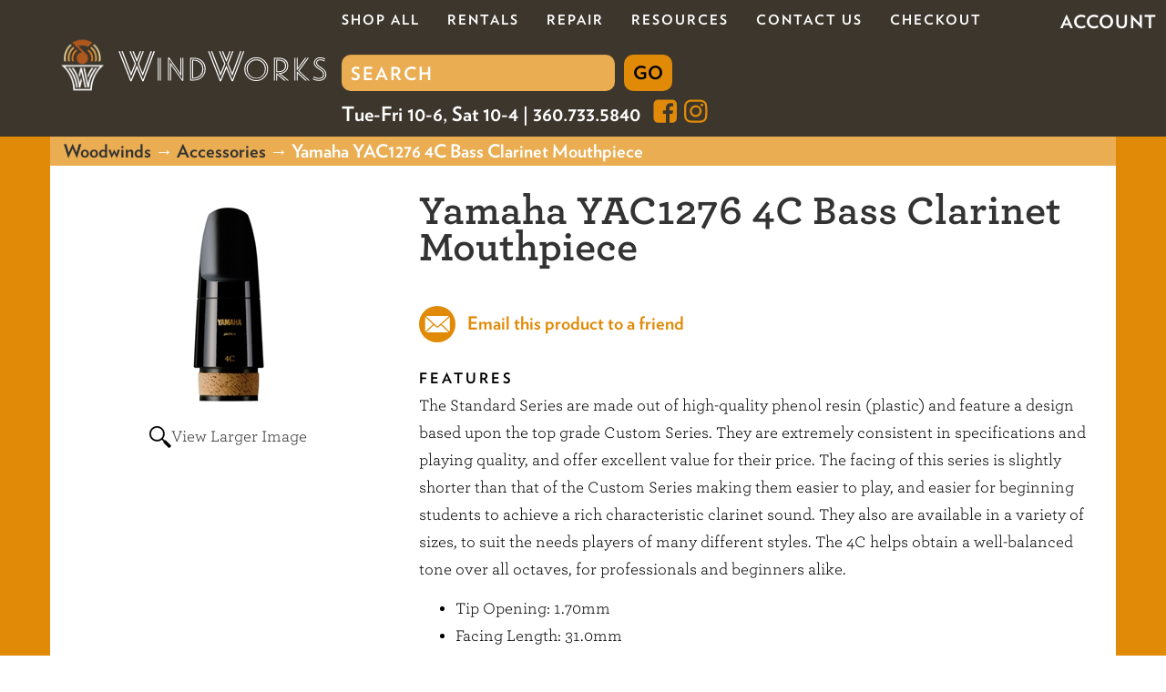

--- FILE ---
content_type: text/html; charset=utf-8
request_url: https://www.bellinghamwindworks.com/product/465/yamaha-yac1276-4c-bass-clarinet-mouthpiece
body_size: 14673
content:
<!DOCTYPE html>
<html lang="en" xmlns="http://www.w3.org/1999/xhtml">
<head>
	<meta http-equiv="Content-Type" content="text/html; charset=utf-8">


<title>Bellingham Wind Works - Yamaha YAC1276 4C Bass Clarinet Mouthpiece</title>
<meta name="description" content="Yamaha YAC1276 4C Bass Clarinet Mouthpiece" />
<meta name="keywords" content="Yamaha YAC1276 4C Bass Clarinet Mouthpiece" />




<meta http-equiv="X-UA-Compatible" content="IE=edge">
<meta name="viewport" content="width=device-width, initial-scale=1.0">

<link rel="icon" href="/images/favicon.ico" type="image/x-icon" />

<link rel="stylesheet" type="text/css" href="https://cloud.typography.com/6734576/6164412/css/fonts.css" />


<link href="//fonts.googleapis.com/css?family=Roboto+Slab:400,300,100,700|Roboto:400,300italic,300,400italic,700,700italic,900,900italic" rel="stylesheet" type="text/css">

<!--Xmlpackage 'script.head' -->
<script src="https://www.google.com/recaptcha/api.js" async="" defer></script><link rel="icon" href="/images/favicon.ico" type="image/x-icon" /><script>
						(function(i,s,o,g,r,a,m){i['GoogleAnalyticsObject']=r;i[r]=i[r]||function(){
						(i[r].q=i[r].q||[]).push(arguments)},i[r].l=1*new Date();a=s.createElement(o),
						m=s.getElementsByTagName(o)[0];a.async=1;a.src=g;m.parentNode.insertBefore(a,m)
						})(window,document,'script','https://www.google-analytics.com/analytics.js','ga');

						ga('create', 'UA-45098094-1', 'auto');
						

						ga('send', 'pageview');
					</script>
<!--End of xmlpackage 'script.head' -->



<script src="/scripts/_skin_bundle_c12b4a8208bb31651cb4fb633da29203?v=rFYMp5zoHKaJQj-73FYMTFIf6iru8Y1N9R97BwTM48s1"></script>






<link href="/skins/skin_1/css/_skin_bundle?v=NapvqvnSXH8zC-SWj-z65_l-yLCZG-DXd55T0cCqQW41" rel="stylesheet"/>




<!-- <script src="https://shop-bellinghamwindworks-com.onboard.vortx.com/skins/Skin_1/Scripts/testScript.js" language="javascript" type="text/javascript"></script> -->
<script src="/skins/Skin_1/Scripts/testScript.js" language="javascript" type="text/javascript"></script>
<link rel="stylesheet" type="text/css" href="/skins/Skin_1/Css/bww/root.css" />
<link rel="stylesheet" type="text/css" href="/skins/Skin_1/Css/bww/structure.css" />
<link rel="stylesheet" type="text/css" href="/skins/Skin_1/Css/bww/footer.css" />
<link rel="stylesheet" type="text/css" href="/skins/Skin_1/Css/bww/navbarDesktop.css" />
<link rel="stylesheet" type="text/css" href="/skins/Skin_1/Css/bww/navbarMobile.css" />
<link rel="stylesheet" type="text/css" href="/skins/Skin_1/Css/bww/productPages.css" />
<link rel="stylesheet" type="text/css" href="/skins/Skin_1/Css/bww/standards.css" />
<link rel="stylesheet" type="text/css" href="/skins/Skin_1/Css/bww/home.css" />


 



<style>
    
    
    
</style>

<script type="text/javascript">

    </script>


	

<link rel="icon" sizes="any" href="/images/favicon/favicon.ico">

	
	

</head>

<body>
	
				<!--
					PAGE INVOCATION: /product/465/yamaha-yac1276-4c-bass-clarinet-mouthpiece
					PAGE REFERRER: 
					STORE LOCALE: en-US
					STORE CURRENCY: USD
					CUSTOMER ID: 0
					AFFILIATE ID: 0
					CUSTOMER LOCALE: en-US
					CURRENCY SETTING: USD
					CACHE MENUS: True
				-->




<!--Xmlpackage 'script.bodyopen' -->

<!--End of xmlpackage 'script.bodyopen' -->
	




	<div class = "BWWnavbar mobile">
		<div class = "innerWrapper">
			<div class = "logo">
				<a href = "/">
					<svg class="BWWlogo" data-name="Layer 1" xmlns="http://www.w3.org/2000/svg" viewBox="0 0 243.76 61.07"><circle class="circle" cx="31.89" cy="30.55" r="28.46" fill="#e18a08"/><path class="text" d="M64.91,18.58h1l9.22,23.77h.1l4.92-12,5,12h.1l8.85-23.77h1.05L85.79,43.65H84.7L80.23,32.92,75.76,43.65H74.7Zm9.12,0h1l4.34,10.49L75.31,39.25l-8-20.67H68.4l6.95,18.18L78.4,29Zm9.66,0-3.56,9-3.66-9h1l2.65,6.64,2.54-6.64Zm8,0h1.06L85.11,39.25,80.91,29,85,18.58h1L81.92,29.1,85,36.73ZM98.4,43.1h-.79V24h.79Zm1,0V24h.79V43.1Zm6.86-19.33h.95L116.5,37l0-13h.77V39.28L107.16,24.91H107V43.1h-.77Zm11.79,19.57-9.31-13.26,0,13H108V27.8l10.11,14.4h.1V24H119V43.34Zm9.58-.24h-2.9V24h3.06c5.86,0,9.87,3.9,9.87,9.36S133.46,43.1,127.63,43.1Zm.16-18.35h-2.27V42.36h2.11a8.82,8.82,0,0,0,9.21-8.94C136.84,28.36,133.14,24.75,127.79,24.75Zm-.16,16.71h-1.11V25.65h1.22c4.77,0,8,3.05,8,7.77A7.7,7.7,0,0,1,127.63,41.46Zm.13-15.07h-.47V40.71h.37a7,7,0,0,0,7.3-7.24A6.79,6.79,0,0,0,127.76,26.39Zm12-7.81h1.05L150,42.35h.1l4.92-12,5,12h.1L169,18.58H170l-9.39,25.07h-1.09l-4.47-10.73-4.47,10.73h-1.06Zm9.12,0h1.05l4.34,10.49-4.11,10.18-8-20.67h1.05l6.95,18.18L153.25,29Zm9.66,0-3.56,9-3.66-9h1L155,25.22l2.54-6.64Zm8,0h1.05L160,39.25,155.76,29l4.13-10.42h1.05L156.77,29.1l3.12,7.63Zm13.53,5a9.83,9.83,0,0,1,9.86,9.94,10,10,0,0,1-10,10,9.78,9.78,0,0,1-9.87-9.94A10,10,0,0,1,180.07,23.56ZM180,42.78a9.15,9.15,0,0,0,9.11-9.23A9,9,0,0,0,180,24.33a9.15,9.15,0,0,0-9.1,9.22A9,9,0,0,0,180,42.78Zm0-17.5a8,8,0,0,1,8,8.27,8,8,0,1,1-16,0A8,8,0,0,1,180,25.28ZM180.07,41a7.2,7.2,0,0,0,7.17-7.42,7.23,7.23,0,1,0-14.45-.11A7.23,7.23,0,0,0,180.07,41Zm26,2.07-7.7-6.2h.31c4.12,0,7.21-2.18,7.21-6.26,0-3.58-2.93-5.89-6.94-5.89h-3.3V43.1h-.79V24H199c4.65,0,7.76,2.6,7.76,6.63a6.61,6.61,0,0,1-6.46,6.81l7,5.65Zm-9.42-17.45h2.27c3.59,0,6,1.91,6,5,0,3.63-2.48,5.38-6.17,5.38h-2.06Zm.79,12.6V43.1h-.79V36.9H197l7.62,6.2h-1.27Zm0-2.92h1.3c3,0,5.33-1.4,5.33-4.64,0-2.7-2.12-4.3-5.18-4.3h-1.45Zm15.36,7.77H212V24h.79ZM220.91,24h1l-8.1,10.92V24h.79v8.62ZM214.6,43.1h-.79V35.28l8.39,7.82H221l-6.44-6Zm9,0L214.94,35,223,24h1L216,35l8.71,8.14Zm3.9-1.72a10.54,10.54,0,0,0,4.93,1.27c3.3,0,5.41-2.12,5.41-4.69,0-2.31-1.16-3.61-4.46-5.65-2.66-1.7-3.32-2.71-3.32-4,0-1.54,1.06-3,3.48-3a8.16,8.16,0,0,1,3.72,1l-.24.74a7.39,7.39,0,0,0-3.5-1c-1.88,0-2.67,1-2.67,2.2s.69,1.91,3,3.37c3.19,2,4.8,3.65,4.8,6.31,0,2.94-2.42,5.46-6.22,5.46a11,11,0,0,1-5.12-1.27Zm.5-1.65A9.27,9.27,0,0,0,232.44,41c2.11,0,3.53-1.22,3.53-3,0-1.57-.95-2.63-3.61-4.3-3.09-1.93-4.17-3.5-4.17-5.41,0-2.46,2-4.64,5.36-4.64a9.1,9.1,0,0,1,4.14,1l-.24.74a8.54,8.54,0,0,0-3.93-1c-2.8,0-4.54,1.81-4.54,3.87,0,1.62.9,3,3.83,4.8,3.14,2,3.95,3.08,3.95,4.91,0,2.17-1.68,3.74-4.35,3.74a9.34,9.34,0,0,1-4.7-1.25Zm-163-21.15h1l9.22,23.77h.1l4.92-12,5,12h.1l8.85-23.77h1.05L85.79,43.65H84.7L80.23,32.92,75.76,43.65H74.7Zm9.12,0h1l4.34,10.49L75.31,39.25l-8-20.67H68.4l6.95,18.18L78.4,29Zm9.66,0-3.56,9-3.66-9h1l2.65,6.64,2.54-6.64Zm8,0h1.06L85.11,39.25,80.91,29,85,18.58h1L81.92,29.1,85,36.73ZM98.4,43.1h-.79V24h.79Zm1,0V24h.79V43.1Zm6.86-19.33h.95L116.5,37l0-13h.77V39.28L107.16,24.91H107V43.1h-.77Zm11.79,19.57-9.31-13.26,0,13H108V27.8l10.11,14.4h.1V24H119V43.34Zm9.58-.24h-2.9V24h3.06c5.86,0,9.87,3.9,9.87,9.36S133.46,43.1,127.63,43.1Zm.16-18.35h-2.27V42.36h2.11a8.82,8.82,0,0,0,9.21-8.94C136.84,28.36,133.14,24.75,127.79,24.75Zm-.16,16.71h-1.11V25.65h1.22c4.77,0,8,3.05,8,7.77A7.7,7.7,0,0,1,127.63,41.46Zm.13-15.07h-.47V40.71h.37a7,7,0,0,0,7.3-7.24A6.79,6.79,0,0,0,127.76,26.39Zm12-7.81h1.05L150,42.35h.1l4.92-12,5,12h.1L169,18.58H170l-9.39,25.07h-1.09l-4.47-10.73-4.47,10.73h-1.06Zm9.12,0h1.05l4.34,10.49-4.11,10.18-8-20.67h1.05l6.95,18.18L153.25,29Zm9.66,0-3.56,9-3.66-9h1L155,25.22l2.54-6.64Zm8,0h1.05L160,39.25,155.76,29l4.13-10.42h1.05L156.77,29.1l3.12,7.63Zm13.53,5a9.83,9.83,0,0,1,9.86,9.94,10,10,0,0,1-10,10,9.78,9.78,0,0,1-9.87-9.94A10,10,0,0,1,180.07,23.56ZM180,42.78a9.15,9.15,0,0,0,9.11-9.23A9,9,0,0,0,180,24.33a9.15,9.15,0,0,0-9.1,9.22A9,9,0,0,0,180,42.78Zm0-17.5a8,8,0,0,1,8,8.27,8,8,0,1,1-16,0A8,8,0,0,1,180,25.28ZM180.07,41a7.2,7.2,0,0,0,7.17-7.42,7.23,7.23,0,1,0-14.45-.11A7.23,7.23,0,0,0,180.07,41Zm26,2.07-7.7-6.2h.31c4.12,0,7.21-2.18,7.21-6.26,0-3.58-2.93-5.89-6.94-5.89h-3.3V43.1h-.79V24H199c4.65,0,7.76,2.6,7.76,6.63a6.61,6.61,0,0,1-6.46,6.81l7,5.65Zm-9.42-17.45h2.27c3.59,0,6,1.91,6,5,0,3.63-2.48,5.38-6.17,5.38h-2.06Zm.79,12.6V43.1h-.79V36.9H197l7.62,6.2h-1.27Zm0-2.92h1.3c3,0,5.33-1.4,5.33-4.64,0-2.7-2.12-4.3-5.18-4.3h-1.45Zm15.36,7.77H212V24h.79ZM220.91,24h1l-8.1,10.92V24h.79v8.62ZM214.6,43.1h-.79V35.28l8.39,7.82H221l-6.44-6Zm9,0L214.94,35,223,24h1L216,35l8.71,8.14Zm3.9-1.72a10.54,10.54,0,0,0,4.93,1.27c3.3,0,5.41-2.12,5.41-4.69,0-2.31-1.16-3.61-4.46-5.65-2.66-1.7-3.32-2.71-3.32-4,0-1.54,1.06-3,3.48-3a8.16,8.16,0,0,1,3.72,1l-.24.74a7.39,7.39,0,0,0-3.5-1c-1.88,0-2.67,1-2.67,2.2s.69,1.91,3,3.37c3.19,2,4.8,3.65,4.8,6.31,0,2.94-2.42,5.46-6.22,5.46a11,11,0,0,1-5.12-1.27Zm.5-1.65A9.27,9.27,0,0,0,232.44,41c2.11,0,3.53-1.22,3.53-3,0-1.57-.95-2.63-3.61-4.3-3.09-1.93-4.17-3.5-4.17-5.41,0-2.46,2-4.64,5.36-4.64a9.1,9.1,0,0,1,4.14,1l-.24.74a8.54,8.54,0,0,0-3.93-1c-2.8,0-4.54,1.81-4.54,3.87,0,1.62.9,3,3.83,4.8,3.14,2,3.95,3.08,3.95,4.91,0,2.17-1.68,3.74-4.35,3.74a9.34,9.34,0,0,1-4.7-1.25Z" fill="#3d362d"/><path class = "glyph" d="M27.62,40.73a36,36,0,0,0-7.47-19.37H18.37a34.65,34.65,0,0,1,7.84,19.37Zm2.3-4A38.75,38.75,0,0,0,23.6,21.36H21.89A37.41,37.41,0,0,1,29,40.73h1.41l1.47-6.66-.7-3.16ZM38.21,31a37.71,37.71,0,0,1,5.1-9.64H41.6a39,39,0,0,0-3.93,7.18Zm-.63,9.73H39a34.73,34.73,0,0,1,7.85-19.37H45.05A36.19,36.19,0,0,0,38.1,36.8L34.68,21.36h-1.4l4.29,19.37ZM29,28.36c.32.78.61,1.57.88,2.36l1.35-6.13,3.57,16.14h1.4L31.89,21.36H30.52ZM24.9,42.11A33.35,33.35,0,0,0,15.24,20H50a33.4,33.4,0,0,0-9.66,22.13ZM11.66,18.6A32,32,0,0,1,23.53,43.5H41.7A32,32,0,0,1,53.57,18.6Z" fill="#fff"/></svg>
				</a>
			</div>	
			<div class = "menu">
				<div class="navbar navbar-default topnav" role="navigation">
							<div class="navbar-header">
								<button type="button" class="navbar-toggle" data-toggle="collapse" data-target="#top-nav-collapse">
									<span class="sr-only">Toggle navigation</span>
									<span class="icon-bar"></span>
									<span class="icon-bar"></span>
									<span class="icon-bar"></span>
								</button>
								<a class="navbar-brand visible-xs menu-label" data-toggle="collapse" data-target="#top-nav-collapse" href="#">
									Menu
								</a>
							</div>

							<div class="navbar-collapse collapse" id="top-nav-collapse">
								<link rel="stylesheet" href="/Images/css/searchmobile.css">
<style>
    path.glyph {display:none;}
    svg > circle {display:none;}
    svg.BWWlogo {background-image:url("/Images/Logo_Color_Small.png");background-repeat:no-repeat;background-position:1em;background-size:18%;}
    .BWWfooter > .logo > a > svg.BWWlogo {background-image:url("/Images/Logo_BW_Med.png");}
</style>

<ul class="nav navbar-nav">
    <li class="dropdown"> <a href="#" class="dropdown-toggle" data-toggle="dropdown"> Shop All <span class="caret"></span> </a>
    <ul class="dropdown-menu category-menu">
        <li> <div class="ymm-content two-column-menu">
  <div class="row">
    <ul class="col-sm-12 col-md-6 menu-list">
      <li class="menu-list-item"><a href="/category/2/woodwinds">Woodwinds</a></li>
      <li class="menu-list-item"><a href="/category/21/brass">Brass</a></li>
      <li class="menu-list-item"><a href="/category/23/orchestral-strings">Orchestral Strings</a></li>
      <li class="menu-list-item"><a href="/category/22/percussion">Percussion</a></li>
      <li class="menu-list-item"><a href="/category/28/pro-audio">Pro Audio</a></li>
      <li class="menu-list-item"><a href="/category/27/print-music">Print Music</a></li>
      <li class="menu-list-item"><a href="/category/25/guitars">Guitars</a></li></ul> <ul class="col-sm-12 col-md-6 menu-list" ><li class="menu-list-item"><a href="/category/29/ukuleles">Ukuleles</a></li>
      <li class="menu-list-item"><a href="/category/26/folk">Folk</a></li>
      <li class="menu-list-item"><a href="/category/121/harmonicas">Harmonicas</a></li>
      <li class="menu-list-item"><a href="/category/120/gifts">Gifts</a></li>
      <li class="menu-list-item"><a href="/category/24/general-accessories">General Accessories</a></li>
      <li class="menu-list-item"><a href="/category/393/merch">Merch</a></li>
    </ul>
    <div class="clearfix"></div>
  </div>
</div> </li>
    </ul>
    </li>
    <!-- Removed Departments from Menu, added Rent - MWH <li class="dropdown"> <a href="#" class="dropdown-toggle" data-toggle="dropdown"> Departments <span class="caret"></span> </a> <ul class="dropdown-menu category-menu"> <li> <div class="ymm-content two-column-menu">
  <div class="row">
    <ul class="col-sm-12 col-md-6 menu-list"></ul>
    <div class="clearfix"></div>
  </div>
</div> </li> </ul> </li> -->
    <li class="dropdown"> <a href="#" class="dropdown-toggle" data-toggle="dropdown"> Rentals<span class="caret"></span> </a>
        <ul class="dropdown-menu">
            <li> <a href="/aerntschoolselect">Rent Online</a> </li>
            <li> <a href="/topic/orchestral-sizing">Orchestral Sizing</a></li>
            <li> <a href="/topic/why-rent-from-wind-works">Renting vs Buying Cheap</a> </li> 
        </ul>
    </li>
    <li><a href="/topic/repair">Repair</a></li>   
 <!-- <li class="dropdown"> <a href="#" class="dropdown-toggle" data-toggle="dropdown"> Brands <span class="caret"></span> </a>
    <ul class="dropdown-menu category-menu">
        <li> <div class="ymm-content">
  <div class="row">
    <ul class="col-xs-12 menu-list">
      <li class="menu-list-item"><a href="/manufacturer/54/a-courtois-paris">A. Courtois-Paris</a></li>
      <li class="menu-list-item"><a href="/manufacturer/2309/accordiana">Accordiana</a></li>
      <li class="menu-list-item"><a href="/manufacturer/2269/acme">Acme</a></li>
      <li class="menu-list-item"><a href="/manufacturer/202/alexander">Alexander</a></li>
      <li class="menu-list-item"><a href="/manufacturer/116/alfred">Alfred</a></li>
      <li class="menu-list-item"><a href="/manufacturer/2268/allora">Allora</a></li>
      <li class="menu-list-item"><a href="/manufacturer/185/allparts">Allparts</a></li>
      <li class="menu-list-item"><a href="/manufacturer/1222/alvarez">Alvarez</a></li>
      <li class="menu-list-item"><a href="/manufacturer/190/ampeg">Ampeg</a></li>
      <li class="menu-list-item"><a href="/manufacturer/2266/andrew-fein">Andrew Fein</a></li>
      <li class="menu-list-item"><a href="/manufacturer/2271/antoine-courtois">Antoine Courtois</a></li>
      <li class="menu-list-item"><a href="/manufacturer/2326/applecreek">Applecreek</a></li>
      <li class="subNavItem viewAllItem"><a href="/xmlpackage/manufacturerlist" class="btn btn-default btn-sm menu-item-more">
						View All
					</a></li>
    </ul>
    <div class="clearfix"></div>
  </div>
</div> </li>
    </ul>
    </li> -->
    <li class="dropdown"> <a href="#" class="dropdown-toggle" data-toggle="dropdown"> Resources <span class="caret"></span> </a>
    <ul class="dropdown-menu">
        <li> <a href="/topic/faq">FAQs</a> </li>
        <li> <a href="/topic/about">About Us</a> </li>
        <li> <a href="/topic/fingering-charts">Fingering Charts</a> </li>
        <li> <a href="/topic/care-sheets">Care Sheets</a> </li>
        <li> <a href="/topic/play-locally">Play Locally</a> </li>
        <li> <a href="/topic/teachers">Teachers</a> </li>        
    </ul>
    </li>
    <li> <a href="/contactus">Contact Us</a> </li>
    <li> <a href="/checkout">Checkout</a> </li>
</ul>

<div class="search searchmobile">
	<div class="search-wrapper">
		<div class="search-static">
			<form action="/search" method="get">
				<div class="search-form-group">
					<input name="searchterm" class="form-control input-sm search-box" placeholder="Search" type="text">
					<input value="Go" class="btn btn-primary btn-sm search-go" type="submit">
					<div class="clearfix"></div>
				</div>
			</form>
		</div>
	</div>
</div>
								<div class="nav navbar-nav navbar-right">
									
	<div class="header-phone-number">
		<strong><span class="glyphicon glyphicon-earphone"></span> (360) 733-5840</strong>
	</div>
								</div>
							</div>
							<!--/.nav-collapse -->
						</div>


			</div>

		</div>
		<!-- <div class = "secondaryMenu">
			<ul>
				<li><a href = "/topic/why-rent-from-wind-works">rentals</a></li>
				<li><a href = "/topic/retail">retail</a></li>
				<li><a href = "/topic/repair">repair</a></li>
			</ul>
		</div> -->
	</div>


	<div class = "BWWnavbar desktop">
		<div class = "innerWrapper">
			<div class = "logo">
				<a href = "/">
					<svg class="BWWlogo" data-name="Layer 1" xmlns="http://www.w3.org/2000/svg" viewBox="0 0 243.76 61.07"><circle class="circle" cx="31.89" cy="30.55" r="28.46" fill="#e18a08"/><path class="text" d="M64.91,18.58h1l9.22,23.77h.1l4.92-12,5,12h.1l8.85-23.77h1.05L85.79,43.65H84.7L80.23,32.92,75.76,43.65H74.7Zm9.12,0h1l4.34,10.49L75.31,39.25l-8-20.67H68.4l6.95,18.18L78.4,29Zm9.66,0-3.56,9-3.66-9h1l2.65,6.64,2.54-6.64Zm8,0h1.06L85.11,39.25,80.91,29,85,18.58h1L81.92,29.1,85,36.73ZM98.4,43.1h-.79V24h.79Zm1,0V24h.79V43.1Zm6.86-19.33h.95L116.5,37l0-13h.77V39.28L107.16,24.91H107V43.1h-.77Zm11.79,19.57-9.31-13.26,0,13H108V27.8l10.11,14.4h.1V24H119V43.34Zm9.58-.24h-2.9V24h3.06c5.86,0,9.87,3.9,9.87,9.36S133.46,43.1,127.63,43.1Zm.16-18.35h-2.27V42.36h2.11a8.82,8.82,0,0,0,9.21-8.94C136.84,28.36,133.14,24.75,127.79,24.75Zm-.16,16.71h-1.11V25.65h1.22c4.77,0,8,3.05,8,7.77A7.7,7.7,0,0,1,127.63,41.46Zm.13-15.07h-.47V40.71h.37a7,7,0,0,0,7.3-7.24A6.79,6.79,0,0,0,127.76,26.39Zm12-7.81h1.05L150,42.35h.1l4.92-12,5,12h.1L169,18.58H170l-9.39,25.07h-1.09l-4.47-10.73-4.47,10.73h-1.06Zm9.12,0h1.05l4.34,10.49-4.11,10.18-8-20.67h1.05l6.95,18.18L153.25,29Zm9.66,0-3.56,9-3.66-9h1L155,25.22l2.54-6.64Zm8,0h1.05L160,39.25,155.76,29l4.13-10.42h1.05L156.77,29.1l3.12,7.63Zm13.53,5a9.83,9.83,0,0,1,9.86,9.94,10,10,0,0,1-10,10,9.78,9.78,0,0,1-9.87-9.94A10,10,0,0,1,180.07,23.56ZM180,42.78a9.15,9.15,0,0,0,9.11-9.23A9,9,0,0,0,180,24.33a9.15,9.15,0,0,0-9.1,9.22A9,9,0,0,0,180,42.78Zm0-17.5a8,8,0,0,1,8,8.27,8,8,0,1,1-16,0A8,8,0,0,1,180,25.28ZM180.07,41a7.2,7.2,0,0,0,7.17-7.42,7.23,7.23,0,1,0-14.45-.11A7.23,7.23,0,0,0,180.07,41Zm26,2.07-7.7-6.2h.31c4.12,0,7.21-2.18,7.21-6.26,0-3.58-2.93-5.89-6.94-5.89h-3.3V43.1h-.79V24H199c4.65,0,7.76,2.6,7.76,6.63a6.61,6.61,0,0,1-6.46,6.81l7,5.65Zm-9.42-17.45h2.27c3.59,0,6,1.91,6,5,0,3.63-2.48,5.38-6.17,5.38h-2.06Zm.79,12.6V43.1h-.79V36.9H197l7.62,6.2h-1.27Zm0-2.92h1.3c3,0,5.33-1.4,5.33-4.64,0-2.7-2.12-4.3-5.18-4.3h-1.45Zm15.36,7.77H212V24h.79ZM220.91,24h1l-8.1,10.92V24h.79v8.62ZM214.6,43.1h-.79V35.28l8.39,7.82H221l-6.44-6Zm9,0L214.94,35,223,24h1L216,35l8.71,8.14Zm3.9-1.72a10.54,10.54,0,0,0,4.93,1.27c3.3,0,5.41-2.12,5.41-4.69,0-2.31-1.16-3.61-4.46-5.65-2.66-1.7-3.32-2.71-3.32-4,0-1.54,1.06-3,3.48-3a8.16,8.16,0,0,1,3.72,1l-.24.74a7.39,7.39,0,0,0-3.5-1c-1.88,0-2.67,1-2.67,2.2s.69,1.91,3,3.37c3.19,2,4.8,3.65,4.8,6.31,0,2.94-2.42,5.46-6.22,5.46a11,11,0,0,1-5.12-1.27Zm.5-1.65A9.27,9.27,0,0,0,232.44,41c2.11,0,3.53-1.22,3.53-3,0-1.57-.95-2.63-3.61-4.3-3.09-1.93-4.17-3.5-4.17-5.41,0-2.46,2-4.64,5.36-4.64a9.1,9.1,0,0,1,4.14,1l-.24.74a8.54,8.54,0,0,0-3.93-1c-2.8,0-4.54,1.81-4.54,3.87,0,1.62.9,3,3.83,4.8,3.14,2,3.95,3.08,3.95,4.91,0,2.17-1.68,3.74-4.35,3.74a9.34,9.34,0,0,1-4.7-1.25Zm-163-21.15h1l9.22,23.77h.1l4.92-12,5,12h.1l8.85-23.77h1.05L85.79,43.65H84.7L80.23,32.92,75.76,43.65H74.7Zm9.12,0h1l4.34,10.49L75.31,39.25l-8-20.67H68.4l6.95,18.18L78.4,29Zm9.66,0-3.56,9-3.66-9h1l2.65,6.64,2.54-6.64Zm8,0h1.06L85.11,39.25,80.91,29,85,18.58h1L81.92,29.1,85,36.73ZM98.4,43.1h-.79V24h.79Zm1,0V24h.79V43.1Zm6.86-19.33h.95L116.5,37l0-13h.77V39.28L107.16,24.91H107V43.1h-.77Zm11.79,19.57-9.31-13.26,0,13H108V27.8l10.11,14.4h.1V24H119V43.34Zm9.58-.24h-2.9V24h3.06c5.86,0,9.87,3.9,9.87,9.36S133.46,43.1,127.63,43.1Zm.16-18.35h-2.27V42.36h2.11a8.82,8.82,0,0,0,9.21-8.94C136.84,28.36,133.14,24.75,127.79,24.75Zm-.16,16.71h-1.11V25.65h1.22c4.77,0,8,3.05,8,7.77A7.7,7.7,0,0,1,127.63,41.46Zm.13-15.07h-.47V40.71h.37a7,7,0,0,0,7.3-7.24A6.79,6.79,0,0,0,127.76,26.39Zm12-7.81h1.05L150,42.35h.1l4.92-12,5,12h.1L169,18.58H170l-9.39,25.07h-1.09l-4.47-10.73-4.47,10.73h-1.06Zm9.12,0h1.05l4.34,10.49-4.11,10.18-8-20.67h1.05l6.95,18.18L153.25,29Zm9.66,0-3.56,9-3.66-9h1L155,25.22l2.54-6.64Zm8,0h1.05L160,39.25,155.76,29l4.13-10.42h1.05L156.77,29.1l3.12,7.63Zm13.53,5a9.83,9.83,0,0,1,9.86,9.94,10,10,0,0,1-10,10,9.78,9.78,0,0,1-9.87-9.94A10,10,0,0,1,180.07,23.56ZM180,42.78a9.15,9.15,0,0,0,9.11-9.23A9,9,0,0,0,180,24.33a9.15,9.15,0,0,0-9.1,9.22A9,9,0,0,0,180,42.78Zm0-17.5a8,8,0,0,1,8,8.27,8,8,0,1,1-16,0A8,8,0,0,1,180,25.28ZM180.07,41a7.2,7.2,0,0,0,7.17-7.42,7.23,7.23,0,1,0-14.45-.11A7.23,7.23,0,0,0,180.07,41Zm26,2.07-7.7-6.2h.31c4.12,0,7.21-2.18,7.21-6.26,0-3.58-2.93-5.89-6.94-5.89h-3.3V43.1h-.79V24H199c4.65,0,7.76,2.6,7.76,6.63a6.61,6.61,0,0,1-6.46,6.81l7,5.65Zm-9.42-17.45h2.27c3.59,0,6,1.91,6,5,0,3.63-2.48,5.38-6.17,5.38h-2.06Zm.79,12.6V43.1h-.79V36.9H197l7.62,6.2h-1.27Zm0-2.92h1.3c3,0,5.33-1.4,5.33-4.64,0-2.7-2.12-4.3-5.18-4.3h-1.45Zm15.36,7.77H212V24h.79ZM220.91,24h1l-8.1,10.92V24h.79v8.62ZM214.6,43.1h-.79V35.28l8.39,7.82H221l-6.44-6Zm9,0L214.94,35,223,24h1L216,35l8.71,8.14Zm3.9-1.72a10.54,10.54,0,0,0,4.93,1.27c3.3,0,5.41-2.12,5.41-4.69,0-2.31-1.16-3.61-4.46-5.65-2.66-1.7-3.32-2.71-3.32-4,0-1.54,1.06-3,3.48-3a8.16,8.16,0,0,1,3.72,1l-.24.74a7.39,7.39,0,0,0-3.5-1c-1.88,0-2.67,1-2.67,2.2s.69,1.91,3,3.37c3.19,2,4.8,3.65,4.8,6.31,0,2.94-2.42,5.46-6.22,5.46a11,11,0,0,1-5.12-1.27Zm.5-1.65A9.27,9.27,0,0,0,232.44,41c2.11,0,3.53-1.22,3.53-3,0-1.57-.95-2.63-3.61-4.3-3.09-1.93-4.17-3.5-4.17-5.41,0-2.46,2-4.64,5.36-4.64a9.1,9.1,0,0,1,4.14,1l-.24.74a8.54,8.54,0,0,0-3.93-1c-2.8,0-4.54,1.81-4.54,3.87,0,1.62.9,3,3.83,4.8,3.14,2,3.95,3.08,3.95,4.91,0,2.17-1.68,3.74-4.35,3.74a9.34,9.34,0,0,1-4.7-1.25Z" fill="#3d362d"/><path class = "glyph" d="M27.62,40.73a36,36,0,0,0-7.47-19.37H18.37a34.65,34.65,0,0,1,7.84,19.37Zm2.3-4A38.75,38.75,0,0,0,23.6,21.36H21.89A37.41,37.41,0,0,1,29,40.73h1.41l1.47-6.66-.7-3.16ZM38.21,31a37.71,37.71,0,0,1,5.1-9.64H41.6a39,39,0,0,0-3.93,7.18Zm-.63,9.73H39a34.73,34.73,0,0,1,7.85-19.37H45.05A36.19,36.19,0,0,0,38.1,36.8L34.68,21.36h-1.4l4.29,19.37ZM29,28.36c.32.78.61,1.57.88,2.36l1.35-6.13,3.57,16.14h1.4L31.89,21.36H30.52ZM24.9,42.11A33.35,33.35,0,0,0,15.24,20H50a33.4,33.4,0,0,0-9.66,22.13ZM11.66,18.6A32,32,0,0,1,23.53,43.5H41.7A32,32,0,0,1,53.57,18.6Z" fill="#fff"/></svg>
				</a>
			</div>	
			<div class = "menu">
				<div class="navbar-collapse collapse" id="top-nav-collapse">
					<link rel="stylesheet" href="/Images/css/searchmobile.css">
<style>
    path.glyph {display:none;}
    svg > circle {display:none;}
    svg.BWWlogo {background-image:url("/Images/Logo_Color_Small.png");background-repeat:no-repeat;background-position:1em;background-size:18%;}
    .BWWfooter > .logo > a > svg.BWWlogo {background-image:url("/Images/Logo_BW_Med.png");}
</style>

<ul class="nav navbar-nav">
    <li class="dropdown"> <a href="#" class="dropdown-toggle" data-toggle="dropdown"> Shop All <span class="caret"></span> </a>
    <ul class="dropdown-menu category-menu">
        <li> <div class="ymm-content two-column-menu">
  <div class="row">
    <ul class="col-sm-12 col-md-6 menu-list">
      <li class="menu-list-item"><a href="/category/2/woodwinds">Woodwinds</a></li>
      <li class="menu-list-item"><a href="/category/21/brass">Brass</a></li>
      <li class="menu-list-item"><a href="/category/23/orchestral-strings">Orchestral Strings</a></li>
      <li class="menu-list-item"><a href="/category/22/percussion">Percussion</a></li>
      <li class="menu-list-item"><a href="/category/28/pro-audio">Pro Audio</a></li>
      <li class="menu-list-item"><a href="/category/27/print-music">Print Music</a></li>
      <li class="menu-list-item"><a href="/category/25/guitars">Guitars</a></li></ul> <ul class="col-sm-12 col-md-6 menu-list" ><li class="menu-list-item"><a href="/category/29/ukuleles">Ukuleles</a></li>
      <li class="menu-list-item"><a href="/category/26/folk">Folk</a></li>
      <li class="menu-list-item"><a href="/category/121/harmonicas">Harmonicas</a></li>
      <li class="menu-list-item"><a href="/category/120/gifts">Gifts</a></li>
      <li class="menu-list-item"><a href="/category/24/general-accessories">General Accessories</a></li>
      <li class="menu-list-item"><a href="/category/393/merch">Merch</a></li>
    </ul>
    <div class="clearfix"></div>
  </div>
</div> </li>
    </ul>
    </li>
    <!-- Removed Departments from Menu, added Rent - MWH <li class="dropdown"> <a href="#" class="dropdown-toggle" data-toggle="dropdown"> Departments <span class="caret"></span> </a> <ul class="dropdown-menu category-menu"> <li> <div class="ymm-content two-column-menu">
  <div class="row">
    <ul class="col-sm-12 col-md-6 menu-list"></ul>
    <div class="clearfix"></div>
  </div>
</div> </li> </ul> </li> -->
    <li class="dropdown"> <a href="#" class="dropdown-toggle" data-toggle="dropdown"> Rentals<span class="caret"></span> </a>
        <ul class="dropdown-menu">
            <li> <a href="/aerntschoolselect">Rent Online</a> </li>
            <li> <a href="/topic/orchestral-sizing">Orchestral Sizing</a></li>
            <li> <a href="/topic/why-rent-from-wind-works">Renting vs Buying Cheap</a> </li> 
        </ul>
    </li>
    <li><a href="/topic/repair">Repair</a></li>   
 <!-- <li class="dropdown"> <a href="#" class="dropdown-toggle" data-toggle="dropdown"> Brands <span class="caret"></span> </a>
    <ul class="dropdown-menu category-menu">
        <li> <div class="ymm-content">
  <div class="row">
    <ul class="col-xs-12 menu-list">
      <li class="menu-list-item"><a href="/manufacturer/54/a-courtois-paris">A. Courtois-Paris</a></li>
      <li class="menu-list-item"><a href="/manufacturer/2309/accordiana">Accordiana</a></li>
      <li class="menu-list-item"><a href="/manufacturer/2269/acme">Acme</a></li>
      <li class="menu-list-item"><a href="/manufacturer/202/alexander">Alexander</a></li>
      <li class="menu-list-item"><a href="/manufacturer/116/alfred">Alfred</a></li>
      <li class="menu-list-item"><a href="/manufacturer/2268/allora">Allora</a></li>
      <li class="menu-list-item"><a href="/manufacturer/185/allparts">Allparts</a></li>
      <li class="menu-list-item"><a href="/manufacturer/1222/alvarez">Alvarez</a></li>
      <li class="menu-list-item"><a href="/manufacturer/190/ampeg">Ampeg</a></li>
      <li class="menu-list-item"><a href="/manufacturer/2266/andrew-fein">Andrew Fein</a></li>
      <li class="menu-list-item"><a href="/manufacturer/2271/antoine-courtois">Antoine Courtois</a></li>
      <li class="menu-list-item"><a href="/manufacturer/2326/applecreek">Applecreek</a></li>
      <li class="subNavItem viewAllItem"><a href="/xmlpackage/manufacturerlist" class="btn btn-default btn-sm menu-item-more">
						View All
					</a></li>
    </ul>
    <div class="clearfix"></div>
  </div>
</div> </li>
    </ul>
    </li> -->
    <li class="dropdown"> <a href="#" class="dropdown-toggle" data-toggle="dropdown"> Resources <span class="caret"></span> </a>
    <ul class="dropdown-menu">
        <li> <a href="/topic/faq">FAQs</a> </li>
        <li> <a href="/topic/about">About Us</a> </li>
        <li> <a href="/topic/fingering-charts">Fingering Charts</a> </li>
        <li> <a href="/topic/care-sheets">Care Sheets</a> </li>
        <li> <a href="/topic/play-locally">Play Locally</a> </li>
        <li> <a href="/topic/teachers">Teachers</a> </li>        
    </ul>
    </li>
    <li> <a href="/contactus">Contact Us</a> </li>
    <li> <a href="/checkout">Checkout</a> </li>
</ul>

<div class="search searchmobile">
	<div class="search-wrapper">
		<div class="search-static">
			<form action="/search" method="get">
				<div class="search-form-group">
					<input name="searchterm" class="form-control input-sm search-box" placeholder="Search" type="text">
					<input value="Go" class="btn btn-primary btn-sm search-go" type="submit">
					<div class="clearfix"></div>
				</div>
			</form>
		</div>
	</div>
</div>
				</div>
				<div class = "accountButton">
					<ul class="nav top-account-nav">
						<li class="dropdown">
							<a href="#" class="dropdown-toggle" data-toggle="dropdown">
								Account
								<span class="caret"></span>
							</a>
							<ul class="dropdown-menu dropdown-menu-right">
								<li>
									<a href="/account">
										My Account
									</a>
								</li>
								<li>
									<a href="/account#OrderHistory">
										My Orders
									</a>
								</li>
									<li>
										<a href="#miniwish-modal" data-toggle="modal">
											My Wishlist
										</a>
									</li>
								<li class="divider"></li>
								<li>
										<a href="/account/signin?returnurl=%2Fproduct%2F465%2Fyamaha-yac1276-4c-bass-clarinet-mouthpiece" class="user-link log-in-link">
		<span aria-hidden="true">
			<i class="fa fa-sign-in"></i>
		</span>
		Login
	</a>

								</li>
							</ul>
						</li>
					</ul>
				</div>
			</div>
			<div class= "search">
				<div class="search-wrapper">
					<div class="search-static">
						<form action="/search" method="get">    <div class="search-form-group">
        <input name="searchterm" class="form-control input-sm search-box" placeholder="Search" type="text">
        <input value="Go" class="btn btn-primary btn-sm search-go" type="submit">
        <div class="clearfix"></div>
    </div>
</form>
					</div>
				</div>
			</div>
			<div class = "message">
				Tue-Fri 10-6, Sat 10-4 | 360.733.5840
				<a target = "_blank" href = "https://www.facebook.com/wind.works.9">
					<svg class="facebook icon" data-name="Layer 1" xmlns="http://www.w3.org/2000/svg" viewBox="0 0 25 25"><path d="M22,7.5V19.16a3.5,3.5,0,0,1-3.5,3.5H16.21V15.44h2.42L19,12.62H16.21v-1.8c0-.81.22-1.36,1.4-1.36h1.48V6.93a21.17,21.17,0,0,0-2.16-.11,3.41,3.41,0,0,0-3.64,3.72v2.08H10.86v2.82h2.43v7.22H6.83a3.5,3.5,0,0,1-3.5-3.5V7.5A3.5,3.5,0,0,1,6.83,4H18.49A3.5,3.5,0,0,1,22,7.5Z" fill="#e18a08"/>
					</svg>
				</a>
				<a target = "_blank" href = "https://www.instagram.com/bhamwindworks/">
					<svg id="instagram icon" data-name="Layer 1" xmlns="http://www.w3.org/2000/svg" viewBox="0 0 25 25"><path d="M21.57,17.15a5.59,5.59,0,0,1-1.51,3.91,5.59,5.59,0,0,1-3.91,1.51c-1.29.07-2.56.06-3.85.06s-2.56,0-3.85-.06a5.59,5.59,0,0,1-3.91-1.51A5.51,5.51,0,0,1,3,17.15C3,15.86,3,14.59,3,13.3S3,10.74,3,9.45A5.51,5.51,0,0,1,4.54,5.54,5.51,5.51,0,0,1,8.45,4C9.74,4,11,4,12.3,4s2.56,0,3.85.06a5.51,5.51,0,0,1,3.91,1.51,5.59,5.59,0,0,1,1.51,3.91c.07,1.29.06,2.56.06,3.85S21.64,15.86,21.57,17.15ZM6.8,6a3,3,0,0,0-1.07.71A3,3,0,0,0,5,7.8c-.48,1.22-.37,4.14-.37,5.5s-.11,4.27.37,5.5A3.18,3.18,0,0,0,6.8,20.57c1.22.49,4.14.38,5.5.38s4.27.11,5.5-.38a3.12,3.12,0,0,0,1.77-1.77c.49-1.23.38-4.14.38-5.5s.11-4.28-.38-5.5A3.18,3.18,0,0,0,17.8,6c-1.23-.48-4.14-.37-5.5-.37S8,5.54,6.8,6Zm5.5,12.06a4.79,4.79,0,1,1,4.78-4.78A4.78,4.78,0,0,1,12.3,18.08Zm0-7.89a3.11,3.11,0,1,0,3.11,3.11A3.12,3.12,0,0,0,12.3,10.19Zm5-.75A1.12,1.12,0,1,1,18.4,8.32,1.12,1.12,0,0,1,17.28,9.44Z" fill="#e18a08"/></svg>
			</a>
			</div>
		</div>
	</div>




	<div class="main-header navbar-default">
		<div class="container-fluid">
			<div class="row header-row">
				<div class="col-xs-5 col-sm-2 logo-wrap">
					
	<a id="logo" class="logo" href="/" title="Home">
		<img src="/skins/skin_1/images/logo.png" class="img-responsive center-block store-logo"/>
	</a>
	
				</div>

					<div class="col-xs-7 col-sm-4 col-sm-push-6 col-md-2 col-md-push-8 header-right-info">
						<div class="pull-right account-nav-wrapper">
						<ul class="nav top-account-nav">
							<li class="dropdown">
								<a href="#" class="dropdown-toggle" data-toggle="dropdown">
									Account
									<span class="caret"></span>
								</a>
								<ul class="dropdown-menu dropdown-menu-right">
									<li>
										<a href="/account">
											My Account
										</a>
									</li>
									<li>
										<a href="/account#OrderHistory">
											My Orders
										</a>
									</li>
										<li>
											<a href="#miniwish-modal" data-toggle="modal">
												My Wishlist
											</a>
										</li>
									<li class="divider"></li>
									<li>
											<a href="/account/signin?returnurl=%2Fproduct%2F465%2Fyamaha-yac1276-4c-bass-clarinet-mouthpiece" class="user-link log-in-link">
		<span aria-hidden="true">
			<i class="fa fa-sign-in"></i>
		</span>
		Login
	</a>

									</li>
								</ul>
							</li>
						</ul>
					</div>
					<div class="pull-right cart-header">
						<ul class="user-links">

		<li>
				<a id="js-show-cart" href="#" data-toggle="modal" data-target="#minicart-modal" class="user-link" aria-disabled="true" tabindex="-1">
		<span aria-hidden="true">
			<i class="fa fa-shopping-cart"></i>
		</span>
		View Cart (<span class="minicart-count js-minicart-count">0</span>)
	</a>



		</li>
			<li class="hidden-xs">
				<a id="js-show-wish" href="#" data-toggle="modal" data-target="#miniwish-modal" class="user-link" aria-disabled="true" tabindex="-1">
		<span aria-hidden="true">
			<i class="fa fa-star"></i>
		</span>
		View Wishlist (<span class="minicart-count js-miniwish-count">0</span>)
	</a>


		</li>
			<li>
			<a id="js-header-checkout-link"
			   href="/checkout?returnurl=%2Fproduct%2F465%2Fyamaha-yac1276-4c-bass-clarinet-mouthpiece"
			   class="user-link checkout-link">
				<span aria-hidden="true">
					<i class="fa fa-check-square-o"></i>
				</span>
				Checkout
			</a>
		</li>

</ul>

					</div>
					<div class="clearfix"></div>
				</div>

				<div class="col-xs-12 col-sm-6 col-sm-pull-4 col-md-8 col-md-pull-2 header-middle-info">
					<div class="row search-navigation-row">
						<div class="col-md-12 col-lg-6">
							<div class="search-wrapper">
								<div class="search-static">
									<form action="/search" method="get">    <div class="search-form-group">
        <input name="searchterm" class="form-control input-sm search-box" placeholder="Search" type="text">
        <input value="Go" class="btn btn-primary btn-sm search-go" type="submit">
        <div class="clearfix"></div>
    </div>
</form>
								</div>
							</div>
						</div>
						<div class="visible-lg header-middle col-lg-6">
							
		<div class="text-center header-free-shipping"></div>
	
						</div>
					</div>
					<div class="clearfix"></div>
				</div>

				<div class="visible-xs visible-sm clearfix"></div>
				<div class="col-xs-12 col-sm-12 col-md-10">
					<div class="row">
						<div class="top-navigation-wrap">
							<div class="navbar navbar-default topnav" role="navigation">
								<div class="navbar-header">
									<button type="button" class="navbar-toggle" data-toggle="collapse" data-target="#top-nav-collapse">
										<span class="sr-only">Toggle navigation</span>
										<span class="icon-bar"></span>
										<span class="icon-bar"></span>
										<span class="icon-bar"></span>
									</button>
									<a class="navbar-brand visible-xs menu-label" data-toggle="collapse" data-target="#top-nav-collapse" href="#">
										Menu
									</a>
								</div>

								<div class="navbar-collapse collapse" id="top-nav-collapse">
									<link rel="stylesheet" href="/Images/css/searchmobile.css">
<style>
    path.glyph {display:none;}
    svg > circle {display:none;}
    svg.BWWlogo {background-image:url("/Images/Logo_Color_Small.png");background-repeat:no-repeat;background-position:1em;background-size:18%;}
    .BWWfooter > .logo > a > svg.BWWlogo {background-image:url("/Images/Logo_BW_Med.png");}
</style>

<ul class="nav navbar-nav">
    <li class="dropdown"> <a href="#" class="dropdown-toggle" data-toggle="dropdown"> Shop All <span class="caret"></span> </a>
    <ul class="dropdown-menu category-menu">
        <li> <div class="ymm-content two-column-menu">
  <div class="row">
    <ul class="col-sm-12 col-md-6 menu-list">
      <li class="menu-list-item"><a href="/category/2/woodwinds">Woodwinds</a></li>
      <li class="menu-list-item"><a href="/category/21/brass">Brass</a></li>
      <li class="menu-list-item"><a href="/category/23/orchestral-strings">Orchestral Strings</a></li>
      <li class="menu-list-item"><a href="/category/22/percussion">Percussion</a></li>
      <li class="menu-list-item"><a href="/category/28/pro-audio">Pro Audio</a></li>
      <li class="menu-list-item"><a href="/category/27/print-music">Print Music</a></li>
      <li class="menu-list-item"><a href="/category/25/guitars">Guitars</a></li></ul> <ul class="col-sm-12 col-md-6 menu-list" ><li class="menu-list-item"><a href="/category/29/ukuleles">Ukuleles</a></li>
      <li class="menu-list-item"><a href="/category/26/folk">Folk</a></li>
      <li class="menu-list-item"><a href="/category/121/harmonicas">Harmonicas</a></li>
      <li class="menu-list-item"><a href="/category/120/gifts">Gifts</a></li>
      <li class="menu-list-item"><a href="/category/24/general-accessories">General Accessories</a></li>
      <li class="menu-list-item"><a href="/category/393/merch">Merch</a></li>
    </ul>
    <div class="clearfix"></div>
  </div>
</div> </li>
    </ul>
    </li>
    <!-- Removed Departments from Menu, added Rent - MWH <li class="dropdown"> <a href="#" class="dropdown-toggle" data-toggle="dropdown"> Departments <span class="caret"></span> </a> <ul class="dropdown-menu category-menu"> <li> <div class="ymm-content two-column-menu">
  <div class="row">
    <ul class="col-sm-12 col-md-6 menu-list"></ul>
    <div class="clearfix"></div>
  </div>
</div> </li> </ul> </li> -->
    <li class="dropdown"> <a href="#" class="dropdown-toggle" data-toggle="dropdown"> Rentals<span class="caret"></span> </a>
        <ul class="dropdown-menu">
            <li> <a href="/aerntschoolselect">Rent Online</a> </li>
            <li> <a href="/topic/orchestral-sizing">Orchestral Sizing</a></li>
            <li> <a href="/topic/why-rent-from-wind-works">Renting vs Buying Cheap</a> </li> 
        </ul>
    </li>
    <li><a href="/topic/repair">Repair</a></li>   
 <!-- <li class="dropdown"> <a href="#" class="dropdown-toggle" data-toggle="dropdown"> Brands <span class="caret"></span> </a>
    <ul class="dropdown-menu category-menu">
        <li> <div class="ymm-content">
  <div class="row">
    <ul class="col-xs-12 menu-list">
      <li class="menu-list-item"><a href="/manufacturer/54/a-courtois-paris">A. Courtois-Paris</a></li>
      <li class="menu-list-item"><a href="/manufacturer/2309/accordiana">Accordiana</a></li>
      <li class="menu-list-item"><a href="/manufacturer/2269/acme">Acme</a></li>
      <li class="menu-list-item"><a href="/manufacturer/202/alexander">Alexander</a></li>
      <li class="menu-list-item"><a href="/manufacturer/116/alfred">Alfred</a></li>
      <li class="menu-list-item"><a href="/manufacturer/2268/allora">Allora</a></li>
      <li class="menu-list-item"><a href="/manufacturer/185/allparts">Allparts</a></li>
      <li class="menu-list-item"><a href="/manufacturer/1222/alvarez">Alvarez</a></li>
      <li class="menu-list-item"><a href="/manufacturer/190/ampeg">Ampeg</a></li>
      <li class="menu-list-item"><a href="/manufacturer/2266/andrew-fein">Andrew Fein</a></li>
      <li class="menu-list-item"><a href="/manufacturer/2271/antoine-courtois">Antoine Courtois</a></li>
      <li class="menu-list-item"><a href="/manufacturer/2326/applecreek">Applecreek</a></li>
      <li class="subNavItem viewAllItem"><a href="/xmlpackage/manufacturerlist" class="btn btn-default btn-sm menu-item-more">
						View All
					</a></li>
    </ul>
    <div class="clearfix"></div>
  </div>
</div> </li>
    </ul>
    </li> -->
    <li class="dropdown"> <a href="#" class="dropdown-toggle" data-toggle="dropdown"> Resources <span class="caret"></span> </a>
    <ul class="dropdown-menu">
        <li> <a href="/topic/faq">FAQs</a> </li>
        <li> <a href="/topic/about">About Us</a> </li>
        <li> <a href="/topic/fingering-charts">Fingering Charts</a> </li>
        <li> <a href="/topic/care-sheets">Care Sheets</a> </li>
        <li> <a href="/topic/play-locally">Play Locally</a> </li>
        <li> <a href="/topic/teachers">Teachers</a> </li>        
    </ul>
    </li>
    <li> <a href="/contactus">Contact Us</a> </li>
    <li> <a href="/checkout">Checkout</a> </li>
</ul>

<div class="search searchmobile">
	<div class="search-wrapper">
		<div class="search-static">
			<form action="/search" method="get">
				<div class="search-form-group">
					<input name="searchterm" class="form-control input-sm search-box" placeholder="Search" type="text">
					<input value="Go" class="btn btn-primary btn-sm search-go" type="submit">
					<div class="clearfix"></div>
				</div>
			</form>
		</div>
	</div>
</div>
									<div class="nav navbar-nav navbar-right">
										
	<div class="header-phone-number">
		<strong><span class="glyphicon glyphicon-earphone"></span> (360) 733-5840</strong>
	</div>
									</div>
								</div>
								<!--/.nav-collapse -->
							</div>
						</div>
					</div>
				</div>
				<div class="clearfix"></div>
			</div>
		</div>
	</div>
	
	<div class="main-content-wrapper">

		<div class="main-background">

			<div class="container">
					<div role="region" aria-label="breadcrumbs" class="breadcrumb">

		<span class="SectionTitleText"><a class="SectionTitleText" href="/category/2/woodwinds">Woodwinds</a> &rarr; <a class="SectionTitleText" href="/category/18/accessories">Accessories</a> &rarr; Yamaha YAC1276 4C Bass Clarinet Mouthpiece</span>
	</div>

				<div class="notices">
					
				</div>
				<div id="browser-detection-notice" class="bg-warning hidden"></div>
				<!-- CONTENTS START -->
				


	<!--Xmlpackage 'product.variantsinrightbar.xml.config' -->
<div class="page-wrap product-page" itemscope="" itemtype="https://schema.org/Product">
  <div itemprop="offers" itemscope="" itemtype="https://schema.org/Offer">
    <meta itemprop="price" content="51.99">
    <meta itemprop="priceCurrency" content="USD">
  </div><span itemprop="manufacturer" itemscope="" itemtype="https://schema.org/Organization"><meta itemprop="name" content="Yamaha">
    <meta itemprop="url" content="https://www.bellinghamwindworks.com/manufacturer/3/yamaha"></span><meta itemprop="url" content="https://www.bellinghamwindworks.com/product/465/yamaha-yac1276-4c-bass-clarinet-mouthpiece">
  <div class="row">
    <div class="col-sm-4 product-image-column"><div class="image-wrap product-image-wrap">
				<script type='text/javascript'>
					function popupimg()
					{
						var imagePath = document.getElementById('popupImageURL').value;

						window.open(
							'/image/popup?imagePath=' + imagePath + '&altText=WWFtYWhhIFlBQzEyNzYgNEMgQmFzcyBDbGFyaW5ldCBNb3V0aHBpZWNl0',
							'LargerImage83489',
							'toolbar=no,location=no,directories=no,status=no,menubar=no,scrollbars=no,resizable=no,copyhistory=no,width=900,height=900,left=0,top=0');

						return true;
					}
				</script>
<div id="divProductPicZ465" style="display:none">
</div>
<div class="medium-image-wrap" id="divProductPic465">
<button class="button-transparent" onClick="popupimg('/images/product/large/ae00-1463.jpg')">
							<div class="pop-large-wrap"><img id="ProductPic465" name="ProductPic465" class="product-image img-responsive medium-image medium-image-cursor" title="Click here to view larger image" src="/images/product/medium/ae00-1463.jpg" alt="Yamaha YAC1276 4C Bass Clarinet Mouthpiece" />
							</div>
							<span class="pop-large-link">View Larger Image</span>
						</button><input type="hidden" id="popupImageURL" value="%2fimages%2fproduct%2flarge%2fae00-1463.jpg" /></div>
<div class="image-controls"></div></div></div>
    <div class="col-sm-8 product-info-column">
      <div class="product-info-wrap">
        <h1 class="product-page-header" itemprop="name">Yamaha YAC1276 4C Bass Clarinet Mouthpiece</h1>
        <div class="product-discounttable-wrap"></div>
				<div class='email-a-friend-wrap'>
					<a href='/product/emailproduct/465' class='email-a-friend-link'>
						Email this product to a friend
					</a>
				</div><div class="product-share"><!-- This topic is for HTML markup and JavaScript provided by a sharing service, such as AddThis. --></div>
        <div class="product-description-wrap" itemprop="description"><strong>Features</strong>
<br/><p>The Standard Series are made out of high-quality phenol resin (plastic) and feature a design based upon the top grade Custom Series. They are extremely consistent in specifications and playing quality, and offer excellent value for their price. The facing of this series is slightly shorter than that of the Custom Series making them easier to play, and easier for beginning students to achieve a rich characteristic clarinet sound. They also are available in a variety of sizes, to suit the needs players of many different styles. The 4C helps obtain a well-balanced tone over all octaves, for professionals and beginners alike.</p>
<ul>
<li>Tip Opening: 1.70mm</li>
<li>Facing Length: 31.0mm</li>
</ul><br />
<table class="table">
<tbody>
<tr><td><strong>Model:</strong></td><td>YAC BCL4C</td></tr>
<tr><td><strong>Manufacturer:</strong></td><td>Yamaha</td> </tr>
</tbody>
</table></div>
        <div class="variant-info-wrap">
          <h2 class="variant-name-wrap right-bar-item-name-wrap">YAC BCL4C</h2>
          <div id="OrderStatus"><div class="stock-hint in-stock-hint" >
In stock</div></div>
          <div class="list-item-sku-wrap variant-sku-wrap right-bar-item-sku-wrap"></div>
          <div class="variant-mpn-wrap right-bar-item-mpn-wrap"></div>
          <div class="variant-weight-wrap right-bar-item-weight-wrap"><span>Weight:</span> 
							0.14</div>
          <div class="variant-description-wrap right-bar-item-description-wrap"></div>
          <div class="variant-price-wrap right-bar-item-price-wrap" itemprop="offers" itemscope="" itemtype="https://schema.org/Offer"><span id="VariantPrice_6032"><div class="variant-price" itemprop="offers" itemscope="" itemtype="https://schema.org/Offer"><span itemprop="itemOffered" itemscope="" itemtype="https://schema.org/Product"><div itemprop="offers" itemscope="" itemtype="https://schema.org/Offer">
                    <meta itemprop="price" content="51.99">
                    <meta itemprop="priceCurrency" content="USD">
                  </div><span itemprop="weight" itemscope="" itemtype="https://schema.org/QuantitativeValue"><meta itemprop="value" content="0.14">
                    <meta itemprop="unitText" content="lbs"></span><meta itemprop="productID" content="465">
                  <meta itemprop="name" content="Yamaha YAC1276 4C Bass Clarinet Mouthpiece YAC BCL4C">
                  <meta itemprop="mpn" content="YAC BCL4C">
                  <link itemprop="itemCondition" href="https://schema.org/NewCondition"><meta itemprop="image" content="https://www.bellinghamwindworks.com/images/product/large/ae00-1463.jpg" /><meta itemprop="gtin13" content="4957812637015"><span itemprop="width" itemscope="" itemtype="https://schema.org/QuantitativeValue"><meta itemprop="value" content="2.00">
                    <meta itemprop="unitText" content="in"></span><span itemprop="height" itemscope="" itemtype="https://schema.org/QuantitativeValue"><meta itemprop="value" content="5.50">
                    <meta itemprop="unitText" content="in"></span><span itemprop="depth" itemscope="" itemtype="https://schema.org/QuantitativeValue"><meta itemprop="value" content="2.00">
                    <meta itemprop="unitText" content="in"></span></span><link itemprop="availability" href="https://schema.org/InStock">
              </div></span><div class="price-wrap">

						<div class="variant-price">
							<span>Price:</span>
							$51.99
						</div>
					<meta itemprop="price" content="51.9900" />
					<meta itemprop="priceCurrency" content="USD">
</div>


</div>
          <div class="add-to-cart-wrap"><form action="/shoppingcart/addtocart" class="form add-to-cart-form js-add-to-cart-form" id="add-to-cart-6032" method="post"><input data-val="true" data-val-number="The field ProductId must be a number." id="product-id-6032" name="ProductId" type="hidden" value="465" /><input data-val="true" data-val-number="The field VariantId must be a number." id="variant-id-6032" name="VariantId" type="hidden" value="6032" /><input data-val="true" data-val-number="The field CartRecordId must be a number." id="cart-record-id-6032" name="CartRecordId" type="hidden" value="0" /><input id="upsell-product-ids-6032" name="UpsellProducts" type="hidden" value="" /><input id="return-url-6032" name="ReturnUrl" type="hidden" value="/product/465/yamaha-yac1276-4c-bass-clarinet-mouthpiece" /><input class="js-is-wishlist" id="is-wishlist-6032" name="IsWishlist" type="hidden" value="False" />		<div class="js-add-to-cart-errors">
			
		</div>
		<div class="form-group add-to-cart-group row margin-reset">

				<span class="add-to-cart-quantity">
					<label for="quantity-6032">Quantity</label>
<input aria-label="Quantity" class="form-control quantity-field js-validate-quantity text-box single-line" data-val="true" data-val-number="The field Quantity must be a number." id="quantity-6032" min="0" name="Quantity" type="number" value="1" />				</span>

			<div class="width-100-percent"></div>
			<div class="col-sm-12 padding-left-0">
					<button id="465_6032_addToCart" type="submit" class="btn btn-primary add-to-cart js-add-to-cart-button">
						Add to Cart
					</button>
						<button id="465_6032_addToWish" type="submit" class="btn btn-default add-to-wishlist js-wishlist-button">
							Add to Wishlist
						</button>
			</div>
		</div>
<script type="text/javascript">
					(function ($) {
						$(function () {
							$('#465_6032_addToCart:submit').click(function (e) {
								$('#quantity-validation-message').remove();
								if ($('#quantity-6032').val() == '0') {
									var message = "<div id='quantity-validation-message' class='form-validation-message field-validation-error'>" +
										"Please enter a valid quantity" +
										"</div>";
									$('#quantity-6032').after(message);
									$('#quantity-6032').attr("aria-describedby", "quantity-validation-message");
									$('#quantity-6032').focus();
									e.preventDefault();
								}
							});

							$('#quantity-6032').change(function () {
								$('#quantity-validation-message').remove();
							});
						});
					})(adnsf$);
				</script>
</form></div>
        </div>
      </div>
    </div>
  </div><div class="clear"></div><hr size="1"/><input type="hidden" name="ProductID" value="465"><input type="hidden" name="CategoryID" value="0"><input type="hidden" name="SectionID" value="0"><input type="hidden" name="ManufacturerID" value="0"><h2 class="group-header rating-header">Customer Reviews</h2><div class="page-row total-rating-row">   <div class="rating-stars-wrap"><img class='ratings-star-0-Empty' src='/Skins/Skin_1/images/stare.gif' alt='' /><img class='ratings-star-1-Empty' src='/Skins/Skin_1/images/stare.gif' alt='' /><img class='ratings-star-2-Empty' src='/Skins/Skin_1/images/stare.gif' alt='' /><img class='ratings-star-3-Empty' src='/Skins/Skin_1/images/stare.gif' alt='' /><img class='ratings-star-4-Empty' src='/Skins/Skin_1/images/stare.gif' alt='' /><span class="ratings-average-wrap"> (0.00)<span class="screen-reader-only"> stars out of 5</span></span>   </div>   <div class="rating-count-wrap">       <span># of Ratings:</span> 0   </div></div><div class="page-row rating-link-row"><div class="rating-link-wrap">   <span>(Only registered customers can rate)</span></div></div><div id="RateCommentDiv" name="RateCommentDiv" style="position:absolute; left:0px; top:0px; visibility:hidden; z-index:2000; ">
<iframe name="RateCommentFrm" id="RateCommentFrm" width="400" height="100" hspace="0" vspace="0" marginheight="0" marginwidth="0" frameborder="0" noresize scrolling="yes" src="/empty.htm"></iframe></div>
<script type="text/javascript">
function RateComment(ProductID, MyCustomerID, MyVote, RatersCustomerID) {
	RateCommentFrm.location = '/rating/ratecomment?Productid=' + ProductID + '&VotingCustomerID=' + MyCustomerID + '&Vote=' + MyVote + '&RatingCustomerID=' + RatersCustomerID
}
function RateIt(ProductID) {
	window.open('/rating?Productid=' + ProductID + '&refresh=no&returnurl=%2fproduct%2f465%2fyamaha-yac1276-4c-bass-clarinet-mouthpiece','ASPDNSF_ML38888','height=550,width=400,top=10,left=20,status=no,toolbar=no,menubar=no,scrollbars=yes,location=no')
}
</script>

<script>
						/* script.datalayer.xml.config */
						var vortx = vortx || {};
						vortx.dataLayer = vortx.dataLayer || {};
						vortx.dataLayer.productImpressions = vortx.dataLayer.productImpressions || [];
						vortx.dataLayer.productDetails = vortx.dataLayer.productDetails || [];
						vortx.dataLayer.cartProducts = vortx.dataLayer.cartProducts || [];
						vortx.dataLayer.cartDetails = vortx.dataLayer.cartDetails || [];
						vortx.dataLayer.orderDetails = vortx.dataLayer.orderDetails || [];
						vortx.dataLayer.orderedProducts = vortx.dataLayer.orderedProducts || [];
						vortx.dataLayer.currency3LetterIso = "USD";

						
				$(document).ready(function () {
				
				});
			</script>
</div>	<!--End of Xmlpackage 'product.variantsinrightbar.xml.config' -->



				<!-- CONTENTS END -->
			</div>
		</div>
	</div>


	<div class = "BWWfooter">
		<div class = "logo">
				<a href = "/">
					<svg class="BWWlogo" data-name="Layer 1" xmlns="http://www.w3.org/2000/svg" viewBox="0 0 243.76 61.07"><circle class="circle" cx="31.89" cy="30.55" r="28.46" fill="#e18a08"/><path class="text" d="M64.91,18.58h1l9.22,23.77h.1l4.92-12,5,12h.1l8.85-23.77h1.05L85.79,43.65H84.7L80.23,32.92,75.76,43.65H74.7Zm9.12,0h1l4.34,10.49L75.31,39.25l-8-20.67H68.4l6.95,18.18L78.4,29Zm9.66,0-3.56,9-3.66-9h1l2.65,6.64,2.54-6.64Zm8,0h1.06L85.11,39.25,80.91,29,85,18.58h1L81.92,29.1,85,36.73ZM98.4,43.1h-.79V24h.79Zm1,0V24h.79V43.1Zm6.86-19.33h.95L116.5,37l0-13h.77V39.28L107.16,24.91H107V43.1h-.77Zm11.79,19.57-9.31-13.26,0,13H108V27.8l10.11,14.4h.1V24H119V43.34Zm9.58-.24h-2.9V24h3.06c5.86,0,9.87,3.9,9.87,9.36S133.46,43.1,127.63,43.1Zm.16-18.35h-2.27V42.36h2.11a8.82,8.82,0,0,0,9.21-8.94C136.84,28.36,133.14,24.75,127.79,24.75Zm-.16,16.71h-1.11V25.65h1.22c4.77,0,8,3.05,8,7.77A7.7,7.7,0,0,1,127.63,41.46Zm.13-15.07h-.47V40.71h.37a7,7,0,0,0,7.3-7.24A6.79,6.79,0,0,0,127.76,26.39Zm12-7.81h1.05L150,42.35h.1l4.92-12,5,12h.1L169,18.58H170l-9.39,25.07h-1.09l-4.47-10.73-4.47,10.73h-1.06Zm9.12,0h1.05l4.34,10.49-4.11,10.18-8-20.67h1.05l6.95,18.18L153.25,29Zm9.66,0-3.56,9-3.66-9h1L155,25.22l2.54-6.64Zm8,0h1.05L160,39.25,155.76,29l4.13-10.42h1.05L156.77,29.1l3.12,7.63Zm13.53,5a9.83,9.83,0,0,1,9.86,9.94,10,10,0,0,1-10,10,9.78,9.78,0,0,1-9.87-9.94A10,10,0,0,1,180.07,23.56ZM180,42.78a9.15,9.15,0,0,0,9.11-9.23A9,9,0,0,0,180,24.33a9.15,9.15,0,0,0-9.1,9.22A9,9,0,0,0,180,42.78Zm0-17.5a8,8,0,0,1,8,8.27,8,8,0,1,1-16,0A8,8,0,0,1,180,25.28ZM180.07,41a7.2,7.2,0,0,0,7.17-7.42,7.23,7.23,0,1,0-14.45-.11A7.23,7.23,0,0,0,180.07,41Zm26,2.07-7.7-6.2h.31c4.12,0,7.21-2.18,7.21-6.26,0-3.58-2.93-5.89-6.94-5.89h-3.3V43.1h-.79V24H199c4.65,0,7.76,2.6,7.76,6.63a6.61,6.61,0,0,1-6.46,6.81l7,5.65Zm-9.42-17.45h2.27c3.59,0,6,1.91,6,5,0,3.63-2.48,5.38-6.17,5.38h-2.06Zm.79,12.6V43.1h-.79V36.9H197l7.62,6.2h-1.27Zm0-2.92h1.3c3,0,5.33-1.4,5.33-4.64,0-2.7-2.12-4.3-5.18-4.3h-1.45Zm15.36,7.77H212V24h.79ZM220.91,24h1l-8.1,10.92V24h.79v8.62ZM214.6,43.1h-.79V35.28l8.39,7.82H221l-6.44-6Zm9,0L214.94,35,223,24h1L216,35l8.71,8.14Zm3.9-1.72a10.54,10.54,0,0,0,4.93,1.27c3.3,0,5.41-2.12,5.41-4.69,0-2.31-1.16-3.61-4.46-5.65-2.66-1.7-3.32-2.71-3.32-4,0-1.54,1.06-3,3.48-3a8.16,8.16,0,0,1,3.72,1l-.24.74a7.39,7.39,0,0,0-3.5-1c-1.88,0-2.67,1-2.67,2.2s.69,1.91,3,3.37c3.19,2,4.8,3.65,4.8,6.31,0,2.94-2.42,5.46-6.22,5.46a11,11,0,0,1-5.12-1.27Zm.5-1.65A9.27,9.27,0,0,0,232.44,41c2.11,0,3.53-1.22,3.53-3,0-1.57-.95-2.63-3.61-4.3-3.09-1.93-4.17-3.5-4.17-5.41,0-2.46,2-4.64,5.36-4.64a9.1,9.1,0,0,1,4.14,1l-.24.74a8.54,8.54,0,0,0-3.93-1c-2.8,0-4.54,1.81-4.54,3.87,0,1.62.9,3,3.83,4.8,3.14,2,3.95,3.08,3.95,4.91,0,2.17-1.68,3.74-4.35,3.74a9.34,9.34,0,0,1-4.7-1.25Zm-163-21.15h1l9.22,23.77h.1l4.92-12,5,12h.1l8.85-23.77h1.05L85.79,43.65H84.7L80.23,32.92,75.76,43.65H74.7Zm9.12,0h1l4.34,10.49L75.31,39.25l-8-20.67H68.4l6.95,18.18L78.4,29Zm9.66,0-3.56,9-3.66-9h1l2.65,6.64,2.54-6.64Zm8,0h1.06L85.11,39.25,80.91,29,85,18.58h1L81.92,29.1,85,36.73ZM98.4,43.1h-.79V24h.79Zm1,0V24h.79V43.1Zm6.86-19.33h.95L116.5,37l0-13h.77V39.28L107.16,24.91H107V43.1h-.77Zm11.79,19.57-9.31-13.26,0,13H108V27.8l10.11,14.4h.1V24H119V43.34Zm9.58-.24h-2.9V24h3.06c5.86,0,9.87,3.9,9.87,9.36S133.46,43.1,127.63,43.1Zm.16-18.35h-2.27V42.36h2.11a8.82,8.82,0,0,0,9.21-8.94C136.84,28.36,133.14,24.75,127.79,24.75Zm-.16,16.71h-1.11V25.65h1.22c4.77,0,8,3.05,8,7.77A7.7,7.7,0,0,1,127.63,41.46Zm.13-15.07h-.47V40.71h.37a7,7,0,0,0,7.3-7.24A6.79,6.79,0,0,0,127.76,26.39Zm12-7.81h1.05L150,42.35h.1l4.92-12,5,12h.1L169,18.58H170l-9.39,25.07h-1.09l-4.47-10.73-4.47,10.73h-1.06Zm9.12,0h1.05l4.34,10.49-4.11,10.18-8-20.67h1.05l6.95,18.18L153.25,29Zm9.66,0-3.56,9-3.66-9h1L155,25.22l2.54-6.64Zm8,0h1.05L160,39.25,155.76,29l4.13-10.42h1.05L156.77,29.1l3.12,7.63Zm13.53,5a9.83,9.83,0,0,1,9.86,9.94,10,10,0,0,1-10,10,9.78,9.78,0,0,1-9.87-9.94A10,10,0,0,1,180.07,23.56ZM180,42.78a9.15,9.15,0,0,0,9.11-9.23A9,9,0,0,0,180,24.33a9.15,9.15,0,0,0-9.1,9.22A9,9,0,0,0,180,42.78Zm0-17.5a8,8,0,0,1,8,8.27,8,8,0,1,1-16,0A8,8,0,0,1,180,25.28ZM180.07,41a7.2,7.2,0,0,0,7.17-7.42,7.23,7.23,0,1,0-14.45-.11A7.23,7.23,0,0,0,180.07,41Zm26,2.07-7.7-6.2h.31c4.12,0,7.21-2.18,7.21-6.26,0-3.58-2.93-5.89-6.94-5.89h-3.3V43.1h-.79V24H199c4.65,0,7.76,2.6,7.76,6.63a6.61,6.61,0,0,1-6.46,6.81l7,5.65Zm-9.42-17.45h2.27c3.59,0,6,1.91,6,5,0,3.63-2.48,5.38-6.17,5.38h-2.06Zm.79,12.6V43.1h-.79V36.9H197l7.62,6.2h-1.27Zm0-2.92h1.3c3,0,5.33-1.4,5.33-4.64,0-2.7-2.12-4.3-5.18-4.3h-1.45Zm15.36,7.77H212V24h.79ZM220.91,24h1l-8.1,10.92V24h.79v8.62ZM214.6,43.1h-.79V35.28l8.39,7.82H221l-6.44-6Zm9,0L214.94,35,223,24h1L216,35l8.71,8.14Zm3.9-1.72a10.54,10.54,0,0,0,4.93,1.27c3.3,0,5.41-2.12,5.41-4.69,0-2.31-1.16-3.61-4.46-5.65-2.66-1.7-3.32-2.71-3.32-4,0-1.54,1.06-3,3.48-3a8.16,8.16,0,0,1,3.72,1l-.24.74a7.39,7.39,0,0,0-3.5-1c-1.88,0-2.67,1-2.67,2.2s.69,1.91,3,3.37c3.19,2,4.8,3.65,4.8,6.31,0,2.94-2.42,5.46-6.22,5.46a11,11,0,0,1-5.12-1.27Zm.5-1.65A9.27,9.27,0,0,0,232.44,41c2.11,0,3.53-1.22,3.53-3,0-1.57-.95-2.63-3.61-4.3-3.09-1.93-4.17-3.5-4.17-5.41,0-2.46,2-4.64,5.36-4.64a9.1,9.1,0,0,1,4.14,1l-.24.74a8.54,8.54,0,0,0-3.93-1c-2.8,0-4.54,1.81-4.54,3.87,0,1.62.9,3,3.83,4.8,3.14,2,3.95,3.08,3.95,4.91,0,2.17-1.68,3.74-4.35,3.74a9.34,9.34,0,0,1-4.7-1.25Z" fill="#3d362d"/><path class = "glyph" d="M27.62,40.73a36,36,0,0,0-7.47-19.37H18.37a34.65,34.65,0,0,1,7.84,19.37Zm2.3-4A38.75,38.75,0,0,0,23.6,21.36H21.89A37.41,37.41,0,0,1,29,40.73h1.41l1.47-6.66-.7-3.16ZM38.21,31a37.71,37.71,0,0,1,5.1-9.64H41.6a39,39,0,0,0-3.93,7.18Zm-.63,9.73H39a34.73,34.73,0,0,1,7.85-19.37H45.05A36.19,36.19,0,0,0,38.1,36.8L34.68,21.36h-1.4l4.29,19.37ZM29,28.36c.32.78.61,1.57.88,2.36l1.35-6.13,3.57,16.14h1.4L31.89,21.36H30.52ZM24.9,42.11A33.35,33.35,0,0,0,15.24,20H50a33.4,33.4,0,0,0-9.66,22.13ZM11.66,18.6A32,32,0,0,1,23.53,43.5H41.7A32,32,0,0,1,53.57,18.6Z" fill="#fff"/></svg>
				</a>
			</div>	
			<div class = "message">
				<div class = "innerWrapper">
					winds, strings, percussion <span clas = "diacritic"></span>repair, rentals, retail
				</div>
			</div>
			<div class = "contact">
				<div class = "innerWrapper">
					<div class = "text">
						<p><strong>Bellingham Wind Works</strong></p>
<p>2405 Meridian Street</p>
<p>Bellingham, WA 98225</p>
<p>Tue-Fri 10-6, Sat 10-4</p>
<p>360.733.5840</p> 
<p><a href="mailto:info@bellinghamwindworks.com">info@bellinghamwindworks.com</a></p>
					</div>
					<div class = "map">
						<div class = "wrapper" style = "background-image:url('/skins/Skin_1/Assets/footer-map.png')">
					</div>
				</div>
			</div>
	</div>


	<div class="footer-wrapper">
		<div class="container">
			<div class="row footer-row">
				
<div class="footer-menu-wrap">
	<ul class="col-sm-12 col-md-3 firstMenu">
		<li class="footerHeading">Customer Service</li>
		<li><a rel="nofollow" href="/contactus">Contact Us</a></li>
		<li><a rel="nofollow" href="/account#OrderHistory">Order Tracking</a></li>
		<li><a href="#miniwish-modal" data-toggle="modal" rel="nofollow">Wishlist</a></li>
		<li><a rel="nofollow" href="/account">Your Account</a></li>
	</ul>
	<ul class="col-sm-12 col-md-3">
		<li class="footerHeading">Store Policies &amp; Info</li>
		<li><a rel="nofollow" href="/topic/shipping">Shipping</a></li>
		<li><a rel="nofollow" href="/topic/returns">Returns</a></li>
		<li><a rel="nofollow" href="/topic/faq">FAQs</a></li>
		<li><a rel="nofollow" href="/topic/privacy">Privacy Policy</a></li>
		<li><a rel="nofollow" href="/topic/security">Security</a></li>
	</ul>
	<ul class="col-sm-12 col-md-3">
		<li class="footerHeading">Helpful Links</li>
		<li><a href="/topic/about">About Us</a></li>
		<li><a href="/sitemap">Site Map</a></li>
	</ul>
	<ul class="col-sm-12 col-md-3">

		<li class="footerHeading">Follow Us</li>
		<li class="social-links">
			<div class="footer-social-icons">
				
<div class="social-icons">

			<a target="_blank" href="https://www.facebook.com/wind.works.9"><i class="icon fa fa-facebook"></i></a>
			<a target="_blank" href="https://www.instagram.com/bhamwindworks/"><i class="icon fa fa-instagram"></i></a>
</div>

			</div>
		</li>
		<li class="footerHeading">Payment Methods</li>
		<li><div class="payment-methods-wrap">
  <div class="cards-accepted"><span id="payment-method-images3" class="&#xA;									cardname amex"></span><span id="payment-method-images4" class="&#xA;									cardname discover"></span><span id="payment-method-images2" class="&#xA;									cardname mastercard"></span><span id="payment-method-images1" class="&#xA;									cardname visa"></span></div>
</div></li>
		<li>
		<!--(Security seals go here)-->
	</li>
	</ul>
	<div class="clearfix"></div>
</div>
				<div class="clearfix"></div>
			</div>

			<div class="copyright">
				© 2026 Bellingham Wind Works. All Rights Reserved.
			</div>

		</div>
	</div>




	<!-- Minicart modal -->
	<div class="minicart-wrap">
	<div id="minicart-modal" class="modal minicart-modal" data-keyboard="true" tabindex="-1">
		<div class="modal-dialog" role="region" aria-label="modal dialog">
			<div class="modal-content">
				<div class="modal-header">
						<a href="#" class="switch-mini-link js-switch-to-miniwish off">
							<span aria-hidden="true">
								<i class="fa fa-angle-left"></i>
							</span>
							View wishlist
						</a>
					<button type="button" class="close" data-dismiss="modal" aria-label="Close">
						<span aria-hidden="true">
							<i class="fa fa-times-circle-o"></i>
						</span>
					</button>
					<h2 class="minicart-title modal-title">
						Shopping Cart:
						<span class="minicart-title-count js-cart-title-count">0</span>
						<span class="minicart-items-label js-cart-count-label">
Items						</span>
					</h2>
				</div>
				<div class="modal-body">
					<div class="minicart-content-wrap">
						<div class="minicart-message-area js-minicart-message-area">
							
						</div>
						<div class="minicart-contents js-minicart-contents">
								<div class="empty-mini-cart-text">
		Your shopping cart is currently empty.
	</div>

						</div>
					</div>
				</div>
				<div class="modal-footer minicart-footer">
					<div class="row">
						<div class="col-sm-6 text-left-sm">
							<div class="minicart-discount off">
								Discounts:
								<span class="minicart-discount js-minicart-discount"></span>
							</div>
							<div class="minicart-total-area">
								<div class="minicart-total-wrap">
									Total:
									<span class="minicart-total js-minicart-total">$0.00</span>
								</div>
							</div>
						</div>

						<div class="col-sm-6">
							<div class="mini-cart-button-wrapper ">
								<button type="button" id="minicart-close-button" class="btn btn-default close-minicart-button">Close</button>
								<button type="button" id="minicart-checkout-button" class="btn btn-primary minicart-checkout-button" data-return-url="/product/465/yamaha-yac1276-4c-bass-clarinet-mouthpiece">Checkout</button>
							</div>
						</div>
					</div>
				</div>
			</div>
		</div>
	</div>
</div>

	<!-- Miniwish modal -->
	<div class="minicart-wrap">
	<div id="miniwish-modal" class="modal minicart-modal" data-keyboard="true" tabindex="-1">
		<div class="modal-dialog" role="region" aria-label="modal dialog">
			<div class="modal-content">
				<div class="modal-header">
						<a href="#" class="switch-mini-link js-switch-to-minicart off">
							<span aria-hidden="true">
								<i class="fa fa-angle-left"></i>
							</span>
							View cart
						</a>
					<button type="button" class="close" data-dismiss="modal" aria-label="Close">
						<span aria-hidden="true">
							<i class="fa fa-times-circle-o"></i>
						</span>
					</button>
					<h2 class="minicart-title modal-title">
						Your Wishlist:
						<span class="minicart-title-count js-wish-title-count">0</span>
						<span class="minicart-items-label js-wish-count-label">
Items						</span>
					</h2>
				</div>
				<div class="modal-body">
					<div class="minicart-content-wrap">
						<div class="minicart-message-area js-miniwish-message-area">
							
						</div>
						<div class="minicart-contents js-miniwish-contents">
								<div class="empty-mini-cart-text">
		Your wish list is currently empty.
	</div>

						</div>
					</div>
				</div>
				<div class="modal-footer minicart-footer">
					<div class="row">
						<div class="col-sm-6 text-left-sm">
							<div class="minicart-total-area">
								<div class="minicart-total-wrap">
									Total:
									<span class="minicart-total js-miniwish-total">$0.00</span>
								</div>
							</div>
						</div>
						<div class="col-sm-6">
							<button type="button" id="miniwish-close-button" class="btn btn-default close-miniwish-button">Close</button>
							<button type="submit"
								data-url="/minicart/movealltocart"
								id="miniwish-move-all-to-cart"
								class="btn btn-primary minicart-checkout-button js-wishlist-button off">
								Move all to Cart
							</button>
						</div>
					</div>
				</div>
			</div>
		</div>
	</div>
</div>

	<!-- Minicart and miniwish resources (javascript and overlay html) -->
		<div class="minicart-loading-overlay js-minicart-loading-overlay off">
		<div class="minicart-overlay"></div>
		<div class="minicart-loading">
			<div class="minicart-loading-message js-minicart-loading-message">Loading...</div>
			<div class="loading-animation loading-style-dark"></div>
		</div>
	</div>

<script src="/scripts/_skin_bundle_2a59354f3da09b60835d68828d972922?v=kdf-7QzJ_71lvhQgUumLmvqe9ch32Wnp3Kyzz7tJ5GI1"></script>
<script type="text/javascript">
		adnsf$.minicart.initialize(
		{
			minicart_DeleteWaitMessage: "Deleting...",
			miniwish_MoveSingleMessage: "Moving item to cart.",
			miniwish_MoveAllMessage: "Moving all items to cart.",
			minicart_UpdateFailureMessage: "Sorry, there was an error updating your cart.",
			miniwish_UpdateFailureMessage: "Sorry, there was an error updating your wishlist.",
			minicart_CountLabel: "Items",
			minicart_CountLabelSingular: "Item",
			checkoutUrl: "/checkout",
			loginUrl: "/account/signin"
		});
		adnsf$.minicart.cartEnabled = true;
		adnsf$.minicart.wishEnabled = true;
		adnsf$.minicart.onCheckoutPage = false;
	</script>

	<div class="live-chat-wrapper">
		<div class="live-chat">
			
	<div class="live-chat-wrapper">
		<div class="live-chat">
		</div>
	</div>
	
		</div>
	</div>
	

<script src="https://cdnjs.cloudflare.com/ajax/libs/picturefill/3.0.2/picturefill.min.js" ></script>



<script>
				(function () {
					var mmapiws = window.__mmapiws = window.__mmapiws || {};
					mmapiws.accountId = '589636';
					var loadDeviceJs = function () {
						var element = document.createElement('script');
						element.async = true;
						element.src = 'https://device.maxmind.com/js/device.js';
						document.body.appendChild(element);
					};
					if (window.addEventListener) {
						window.addEventListener('load', loadDeviceJs, false);
					} else if (window.attachEvent) {
						window.attachEvent('onload', loadDeviceJs);
					}
				})();
					</script>




	

	




<script type="text/javascript">
		window.postalCodeRegexConfiguration = {
			postalCodeRegexMapUrl: "/country/postalcoderegexmap",
		};
	</script>



<script src="/scripts/_skin_bundle_808f5e8d833ee499b0bc53627202ca8d?v=s_s_tB3UcvQ49PW6XeJkwdDsp4YU90ADxOTTD5qLBL81"></script>


<script type="text/javascript">
		adnsf$.initializeAddToCartForms(
		{
			ajaxAddToCartUrl: "/minicart/ajaxaddtocart",
			ajaxAddKitToCartUrl: "/minicart/ajaxaddkittocart",
			addToCartMessage: "Adding to cart",
			addToWishMessage: "Adding to wishlist",
			invalidQuatityMessage: "Please enter a valid quantity",
			addToCartFailureMessage: "Your item was not added to the cart because of an error",
			addToWishFailureMessage: "Your item was not added to the wishlist because of an error",
			checkoutUrl: "/checkout",
			loginUrl: "/account/signin"
		});

		adnsf$.validator.unobtrusive.adapters.addSingleVal('min', 'val');

		vortx.browser.detect();
		if (vortx.browser.isIE) {
			vortx.browser.warnOfDeprecation(
				'browser-detection-notice',
				'It appears that your web browser is a bit old. For a more safe and modern experience, please change or upgrade your web browser.'
			);
		}
	</script>


<script src="https://cdnjs.cloudflare.com/ajax/libs/picturefill/3.0.2/picturefill.min.js" ></script>







<script>
				(function () {
					var mmapiws = window.__mmapiws = window.__mmapiws || {};
					mmapiws.accountId = '589636';
					var loadDeviceJs = function () {
						var element = document.createElement('script');
						element.async = true;
						element.src = 'https://device.maxmind.com/js/device.js';
						document.body.appendChild(element);
					};
					if (window.addEventListener) {
						window.addEventListener('load', loadDeviceJs, false);
					} else if (window.attachEvent) {
						window.attachEvent('onload', loadDeviceJs);
					}
				})();
					</script>




<!--Xmlpackage 'script.bodyclose' -->

<!--End of xmlpackage 'script.bodyclose' -->



	<!--Xmlpackage 'promo-window' -->
<script>
						(function(options) {
							$(function(){
								if (Cookies.get('promoWindow') == 'visited') {
									return false;
								} 
								else {
									setTimeout(function () {
										$('#promoWindow').fadeIn("fast");
									}, options.windowDelay);
									$(".promoClose").on("click", function(){
										$("#promoWindow").remove();
									});
									Cookies.set('promoWindow', 'visited', { expires: options.cookieExpires });
								}
							});
						})
						({
						windowDelay: 5000,
						cookieExpires: 7
						});
					</script>

<!--End of xmlpackage 'promo-window' -->
	<!-- body close scripts -->
	
<script type="text/javascript" src="/_Incapsula_Resource?SWJIYLWA=719d34d31c8e3a6e6fffd425f7e032f3&ns=1&cb=261962380" async></script></body>
</html>


--- FILE ---
content_type: text/css
request_url: https://cloud.typography.com/6734576/6164412/css/fonts.css
body_size: 228249
content:

/*
	Copyright (C) 2011-2021 Hoefler & Co.
	This software is the property of Hoefler & Co. (H&Co).
	Your right to access and use this software is subject to the
	applicable License Agreement, or Terms of Service, that exists
	between you and H&Co. If no such agreement exists, you may not
	access or use this software for any purpose.
	This software may only be hosted at the locations specified in
	the applicable License Agreement or Terms of Service, and only
	for the purposes expressly set forth therein. You may not copy,
	modify, convert, create derivative works from or distribute this
	software in any way, or make it accessible to any third party,
	without first obtaining the written permission of H&Co.
	For more information, please visit us at http://typography.com.
	319363-138870-20210728
*/

@font-face{ font-family: "Verlag A"; src: url([data-uri]); font-weight:400; font-style:normal; } @font-face{ font-family: "Verlag B"; src: url([data-uri]); font-weight:400; font-style:normal; } @font-face{ font-family: "Verlag A"; src: url([data-uri]); font-weight:400; font-style:italic; } @font-face{ font-family: "Verlag B"; src: url([data-uri]); font-weight:400; font-style:italic; } @font-face{ font-family: "Verlag A"; src: url([data-uri]); font-weight:700; font-style:normal; } @font-face{ font-family: "Verlag B"; src: url([data-uri]); font-weight:700; font-style:normal; } @font-face{ font-family: "Verlag A"; src: url([data-uri]); font-weight:700; font-style:italic; } @font-face{ font-family: "Verlag B"; src: url([data-uri]); font-weight:700; font-style:italic; } @font-face{ font-family: "Archer SSm A"; src: url([data-uri]); font-weight:500; font-style:normal; } @font-face{ font-family: "Archer SSm B"; src: url([data-uri]); font-weight:500; font-style:normal; } @font-face{ font-family: "Archer SSm A"; src: url([data-uri]); font-weight:500; font-style:italic; } @font-face{ font-family: "Archer SSm B"; src: url([data-uri]); font-weight:500; font-style:italic; } @font-face{ font-family: "Archer SSm A"; src: url([data-uri]); font-weight:800; font-style:normal; } @font-face{ font-family: "Archer SSm B"; src: url([data-uri]); font-weight:800; font-style:normal; } @font-face{ font-family: "Archer SSm A"; src: url([data-uri]); font-weight:800; font-style:italic; } @font-face{ font-family: "Archer SSm B"; src: url([data-uri]); font-weight:800; font-style:italic; } @font-face{ font-family: "Verlag Cond A"; src: url([data-uri]); font-weight:700; font-style:normal; } @font-face{ font-family: "Verlag Cond B"; src: url([data-uri]); font-weight:700; font-style:normal; } 

--- FILE ---
content_type: text/css
request_url: https://www.bellinghamwindworks.com/skins/Skin_1/Css/bww/root.css
body_size: 471
content:
:root{--colorA: #e18a08;/*//gold*/--colorB: #eaad52;/*//light gold*/--colorC: #3d362d;/*//briown;*/--colorD: #655846;/*//light brown*//*//tbd*/--colorE: #CCCCCC;/*light grey;*/--colorF: #AAAAAA;/*medium gray;*/--primaryFontFamily:"Archer SSm A", "Archer SSm B";--secondaryFontFamily: "Verlag A", "Verlag B";--defaultTransition: all 500ms ease-in-out;--testBackground: yellow;--defaultInterval: 10px;--defaultBorderRadius: 10px;--boxedWidth : 100%;--defaultFontSize: 20px;--defaultTitleFontFamily: var(--primaryFontFamily);--defaultTitleWeight: bold;--defaultTitleSize: 40px;--defaultBdySize: 20px;--defaultHeaderSize: 24px;--h2Size: 24px;--defaultButtonFontSize: 20pxf;--defaultButtonBackgroundColor: orange;--defaultButtonBackgroundColorHover: yellow;--defaultButtonFontSize: 16px;--defaultButtonFontFamily: var(--secondaryFontFamily);--h2Size: calc(18px + (30 - 14) * ((100vw - 300px) / (1600 - 300)));--h3Size: calc(16px + (26 - 14) * ((100vw - 300px) / (1600 - 300)));--h4Size: calc(14px + (22 - 14) * ((100vw - 300px) / (1600 - 300)));--h5Size: calc(14px + (18 - 14) * ((100vw - 300px) / (1600 - 300)));--h6Size: calc(14px + (14 - 14) * ((100vw - 300px) / (1600 - 300)));}/*@media (min-width: 768px)
{
	:root
	{
		--boxedWidth : 750px;
		--testBackground: green;
	}
}*/@media (min-width:992px){:root{--boxedWidth : 970px;--testBackground: red;}}@media (min-width:1200px){:root{--boxedWidth : 1170px;--testBackground: purple;}}

--- FILE ---
content_type: text/css
request_url: https://www.bellinghamwindworks.com/skins/Skin_1/Css/bww/structure.css
body_size: 122
content:
BODY DIV.main-content-wrapper
{
	padding: 0px;
	display: ;
}
BODY .main-content-wrapper
{
	min-height: auto;
}
/*breadcrumb
{
}*/
BODY .main-content-wrapper .breadcrumb
{
	background-color:var(--colorB);
	left: 0px;
	padding-left: 2000px;
	padding-right: 2000px;
	margin-left: -2000px;
	margin-right: -2000px;
	font-family:var(--secondaryFontFamily);
	font-size:var(--defaultFontSize);
	font-weight: bold;
	color: white;
	margin-bottom: calc(var(--defaultInterval)*3);
}
.main-content-wrapper .main-background
{
	background-color:var(--colorA);
}
.main-content-wrapper .main-background .container
{
	background-color: white;
	overflow: hidden;
}


--- FILE ---
content_type: text/css
request_url: https://www.bellinghamwindworks.com/skins/Skin_1/Css/bww/footer.css
body_size: 1020
content:
.BWWfooter .logo
{
	background-color:var(--colorB);
	display: flex;
	justify-content: center;
	padding: calc(var(--defaultInterval)*1);
}
.BWWfooter .logo a
{
	max-width: 600px;
	width: 50%;
}
.BWWfooter .logo *
{
	transition:var(--defaultTransition);
}
.BWWfooter .logo .circle
{
	fill:transparent;
}
.BWWfooter .logo .glyph
{
	fill:var(--colorC);
}
.BWWfooter .logo:hover .glyph
{
	fill:white;
}
.BWWfooter .logo:hover .text
{
	fill:white;
}
.BWWfooter .message
{
	width: 100%;
	background-color:var(--colorA);
	justify-content: center;
	padding: calc(var(--defaultInterval)*1);
	display: flex;
}
.BWWfooter .message .innerWrapper
{
	width: 100%;
	max-width:var(--boxedWidth);
	text-align: center;
	font-size: 20px;
	font-weight: bold;
	font-family:var(--secondaryFontFamily);
	text-transform: uppercase;
	letter-spacing: 4px;
	align-items: center;
	align-content: center;
	display: flex;
	justify-content: center;
}
.BWWfooter .message .innerWrapper span
{
	width: calc(var(--defaultInterval)*1);
	height: calc(var(--defaultInterval)*1);
	margin-left: 0;
	display: inline-block;
	background: white;
	border-radius: 100%;
	margin: calc(var(--defaultInterval)*1);
}
.BWWfooter .contact
{
	background-color:var(--colorD);
	display: flex;
	justify-content: center;
	align-content: center;
	align-items: center;
	padding-top: calc(var(--defaultInterval)*1);
	padding-bottom: calc(var(--defaultInterval)*1);
}
.BWWfooter .contact .innerWrapper
{
	display: flex;
	flex-direction: row;
	justify-content: center;
	align-content: center;
	align-items: stretch;
	align-content: stretch;
	width: 100%;
	height: 100%;
	max-width:var(--boxedWidth);
}
.BWWfooter .contact .text
{
	text-align: right;
	margin-right: calc(var(--defaultInterval)*1);
	display: flex;
	flex-direction: column;
	justify-content: center;
}
.BWWfooter .contact .text p
{
	margin: 0;
	font-size: 22px;
	font-family:var(--secondaryFontFamily);
	color: white;
	line-height: 1.4;
}
.BWWfooter .contact .text a
{
	color:var(--colorA);
	transition:var(--defaultTransition);
	cursor: pointer;
}
.BWWfooter .contact .map
{
	position: relative;
	flex-direction: row;
	align-content: stretch;
	height: 100%;
	align-items: stretch;
	align-self: stretch;
	justify-self: stretch;
	display: flex;
}
.BWWfooter .contact .map .wrapper
{
	align-items: center;
	display: block;
	align-items: stretch;
	justify-content: stretch;
	align-content: stretch;
	flex-grow: 1;
	width: 175px;
	height: 175px;
	background-size: contain;
}
.BWWfooter .contact .text a:hover
{
	color:var(--colorB);
	text-decoration: none;
}
.BWWfooter div.footer-wrapper
{
	background-color:var(--colorB);
	padding-top: calc(var(--defaultInterval)*1);
	padding-bottom: calc(var(--defaultInterval)*1);
	font-family:var(--secondaryFontFamily);
	position: relative;
}
.BWWfooter div.footer-wrapper:before
{
	content: "";
	position: absolute;
	top: 0px;
	height: 100%;
	width: 100%;
	background-image: url('/skins/Skin_1/Assets/coarse-spray.png');
	background-position: top;
	background-repeat: repeat-x;
	transform: rotate(180deg);
	opacity: 0.5;
}
.BWWfooter .footer-wrapper .footerHeading
{
	padding-bottom: calc(var(--defaultInterval)*.5);
	padding-top: 0px;
	font-size: 18px;
	font-weight: 600;
	color: white;
	margin-top: 0;
}
.BWWfooter .footer-wrapper .footerHeading:not(:first-of-type)
{
	padding-top: calc(var(--defaultInterval)*1);
}
.BWWfooter .footer-wrapper .footer-row ul li.footerHeading
{
	line-height: 1;
}
.BWWfooter .footer-wrapper .footer-row ul li
{
	line-height: 2;
}
.BWWfooter .footer-wrapper .footer-row ul li a
{
	font-size: 18px;
	padding: 0;
	margin: 0;
	line-height: 1;
	text-decoration: none;
	transition:var(--defaultTransition);
}
.BWWfooter .footer-wrapper .footer-row ul li a:hover
{
	color: white;
}
.BWWfooter .social-icons a
{
	display: inline-flex;
	justify-content: center;
	align-content: center;
	align-items: center;
	opacity: ;
	background-color: ;
}
.BWWfooter .social-icons a i
{
	margin-top: 0;
	padding-top: 8px;
	background-color:var(--colorD);
	box-shadow: none;
	transition:var(--defaultTransition);
}
.BWWfooter .social-icons a i:hover
{
	background-color:var(--colorA);
}


--- FILE ---
content_type: text/css
request_url: https://www.bellinghamwindworks.com/skins/Skin_1/Css/bww/navbarDesktop.css
body_size: 1458
content:
@media (max-width: 767px)
{
	.BWWnavbar.desktop
	{
		display: none !important;
	}
}
body .main-header.navbar-default
{
	display: none;
}
.BWWnavbar.desktop
{
	width: 100%;
	justify-content: center;
	background-color:var(--colorC);
	justify-content: ;
	text-align: center;
	transition:var(--defaultTransition);
	display: flex;
	font-family:var(--secondaryFontFamily);
	position: sticky;
	top: 0;
	z-index: 9999999;
}
.BWWnavbar.desktop *
{
	transition:var(--defaultTransition);
	font-family:var(--secondaryFontFamily);
}
.BWWnavbar.desktop .innerWrapper
{
	display: grid;
	grid-template-areas: "logo menu" "logo  search" "logo message";
	max-width:var(--boxedWidth);
	width: 100%;
	grid-template-columns: 300px auto;
	column-gap: calc(var(--defaultInterval)*2);
}
.BWWnavbar.desktop .menu
{
	grid-area: menu;
}
div#top-nav-collapse.navbar-collapse.collapse
{
}
.BWWnavbar.desktop .menu #top-nav-collapse > ul > li > a
{
	color: white;
	font-weight: bold;
	text-transform: uppercase;
	font-size: 20px;
	transition:var(--defaultTransition);
	letter-spacing: 2px;
	border-top-left-radius:var(--defaultBorderRadius);
	font-family:var(--secondaryFontFamily);
	border-top-right-radius:var(--defaultBorderRadius);
	margin-right:var(--defaultInterval);
	border: 0px solid black;
	margin-bottom: 0px;
	padding:var(--defaultInterval);
}
.BWWnavbar.desktop .menu #top-nav-collapse > ul > li:first-child > a
{
	margin-left: calc(var(--defaultInterval)*-1);
}
.BWWnavbar.desktop .menu #top-nav-collapse > ul > li > a:hover
{
	color:var(--colorA);
	background: none;
}
.BWWnavbar.desktop .menu #top-nav-collapse > ul > li > a:focus
{
	background:var(--colorA);
	color:var(--colorC);
}
.BWWnavbar div.accountButton ul.nav.top-account-nav
{
	display: inline-flex;
	right: 0;
	position: absolute;
	top: 0;
}
body .BWWnavbar div.accountButton
{
	display: inline-flex;
	float: left;
}
body .BWWnavbar div.accountButton .caret
{
	display: none;
}
.BWWnavbar .accountButton a.dropdown-toggle
{
	background-color: transparent;
	display: inline-flex;
	font-size: 18px;
	font-weight: bold;
	text-transform: uppercase;
	font-size: 20px;
	cursor: pointer;
	letter-spacing: 1px;
}
body .BWWnavbar .innerWrapper .accountButton ul li .dropdown-menu.dropdown-menu-right
{
	border-top-right-radius: 0;
	border-top-left-radius:var(--defaultBorderRadius);
}
.BWWnavbar.desktop .menu #top-nav-collapse .caret
{
	display: none;
}
.BWWnavbar.desktop .menu li ul.dropdown-menu
{
	opacity: 0;
	border: 0px solid black;
	pointer-events: none;
}
.BWWnavbar.desktop .menu li.open ul.dropdown-menu
{
	border: 0px solid black;
	background-color:var(--colorA);
	border-bottom-left-radius:var(--defaultBorderRadius);
	border-bottom-right-radius:var(--defaultBorderRadius);
	border-top-right-radius:var(--defaultBorderRadius);
	padding: calc(var(--defaultInterval)*1);
	opacity: 1;
	pointer-events: all;
}
.BWWnavbar.desktop .menu li:first-child ul.dropdown-menu
{
	margin-left: calc(var(--defaultInterval)*-1);
	transition:var(--defaultTransition);
}
.BWWnavbar.desktop .menu ul.dropdown-menu li
{
	background: none;
}
.BWWnavbar.desktop .menu ul.dropdown-menu li a
{
	background: none;
	font-size: 20px;
	padding: 0px 0px 0 0px;
	font-weight: bold;
}
.BWWnavbar.desktop .menu ul.dropdown-menu li li a:not(:last-child)
{
	background: none;
	font-style: italic;
}
.BWWnavbar.desktop .menu ul.dropdown-menu li li:not(:last-child) a
{
	padding: 0px 0px calc(var(--defaultInterval)*1) 0px;
}
.BWWnavbar.desktop .menu ul.dropdown-menu li a:hover
{
	color: white;
}
.BWWnavbar.desktop .search
{
	grid-area: search;
}
.BWWnavbar.desktop .search input.search-box
{
	background-color:var(--colorB);
	/*+border-radius:var(--defaultBorderRadius);*/
	-moz-border-radius: var(--defaultBorderRadius);
	-webkit-border-radius: var(--defaultBorderRadius);
	-khtml-border-radius: var(--defaultBorderRadius);
	border-radius:var(--defaultBorderRadius);
	border: 0px solid black;
	width: 300px;
	height: 40px;
	display: flex;
	justify-content: center;
	align-content: center;
	padding-bottom: 2px;
}
.BWWnavbar.desktop .search input.btn.search-go
{
	background-color:var(--colorA);
	/*+border-radius:var(--defaultBorderRadius);*/
	-moz-border-radius: var(--defaultBorderRadius);
	-webkit-border-radius: var(--defaultBorderRadius);
	-khtml-border-radius: var(--defaultBorderRadius);
	border-radius:var(--defaultBorderRadius);
	display: block;
	width: auto;
	padding-right: calc(var(--defaultInterval)*1);
	padding-left: calc(var(--defaultInterval)*1);
	margin-left: calc(var(--defaultInterval)*1);
	color: black;
	font-size: 20px;
	padding-top: 0px;
	padding-bottom: 0px;
	height: 40px;
	border: 0px solid black;
}
.BWWnavbar.desktop .search input.btn.search-go:hover
{
	background-color: white;
}
.BWWnavbar.desktop .search input.search-box::placeholder
{
	/*+border-radius:var(--defaultBorderRadius);*/
	-moz-border-radius: var(--defaultBorderRadius);
	-webkit-border-radius: var(--defaultBorderRadius);
	-khtml-border-radius: var(--defaultBorderRadius);
	border-radius:var(--defaultBorderRadius);
	color: white;
	font-family:var(--secondaryFontFamily);
	font-size: 20px;
	font-weight: bold;
	text-transform: uppercase;
	letter-spacing: 2px;
}
.BWWnavbar.desktop .search input.search-box
{
	/*+border-radius:var(--defaultBorderRadius);*/
	-moz-border-radius: var(--defaultBorderRadius);
	-webkit-border-radius: var(--defaultBorderRadius);
	-khtml-border-radius: var(--defaultBorderRadius);
	border-radius:var(--defaultBorderRadius);
	color: white;
	font-family:var(--secondaryFontFamily);
	font-size: 20px;
	font-weight: bold;
	text-transform: uppercase;
	letter-spacing: 2px;
	padding-top: 4px;
}
.BWWnavbar.desktop .message
{
	grid-area: message;
	color: white;
	display: flex;
	height: 50px;
	align-items: center;
	font-weight: bold;
	font-size: 22px;
}
.BWWnavbar.desktop .message a > *
{
	width: 34px;
	margin-top: 1px;
	/*margin-left: calc(var(--defaultInterval)*1);*/
}
.BWWnavbar.desktop .message a:first-of-type svg
{
	margin-left: calc(var(--defaultInterval)*1);
}
.BWWnavbar.desktop .message A SVG:hover path
{
	fill:white;
}
.BWWnavbar.desktop .logo
{
	grid-area: logo;
	display: flex;
	justify-content: center;
	align-content: center;
	align-items: center;
}
.BWWnavbar.desktop .logo > a > svg
{
	height: 80px;
	width: ;
}
.BWWnavbar.desktop .logo *
{
	transition:var(--defaultTransition);
}
.BWWnavbar.desktop .logo svg .text
{
	fill:white;
}
.BWWnavbar.desktop .logo svg:hover .text
{
	fill:var(--colorA);
	fill:var(--colorB);
}
.BWWnavbar.desktop .logo svg:hover .circle
{
	fill:white;
	fill:var(--colorB);
}
.BWWnavbar.desktop .logo svg:hover .glyph
{
	fill:var(--colorD);
}
.BWWnavbar .row .menu-list .btn.menu-item-more
{
	padding: calc(var(--defaultInterval)*.5);
	background-color: white;
	border-radius:var(--defaultBorderRadius);
	border: 0px solid black;
}
.BWWnavbar .row .menu-list .btn.menu-item-more:hover
{
	background-color:var(--colorD);
}


--- FILE ---
content_type: text/css
request_url: https://www.bellinghamwindworks.com/skins/Skin_1/Css/bww/navbarMobile.css
body_size: 984
content:
*
{
	border: 97px none;
}
@media (min-width: 768px)
{
	.BWWnavbar.mobile
	{
		display: none;
	}
}
.BWWnavbar.mobile
{
	background-color:var(--colorC);
	padding-right: 0;
}
.BWWnavbar.mobile .logo
{
	width: 50%;
	position: absolute;
	left: calc(var(--defaultInterval)*1);
	/*left: 30%;*/
	top: calc(var(--defaultInterval)*2);
	/*transform: translateX(-30%);*/
	max-width: 200px;
}
.BWWnavbar.mobile .logo .text
{
	fill:var(--colorA);
}
.BWWnavbar.mobile .innerWrapper
{
	/*+border-radius: 0;*/
	-moz-border-radius: 0;
	-webkit-border-radius: 0;
	-khtml-border-radius: 0;
	border-radius: 0;
	display: flex;
	justify-content: safe flex-end;
	align-items: unsafe end;
	min-height: 80px;
}
.BWWnavbar.mobile A.menu-label
{
	display: none !important;
}
.BWWnavbar.mobile #top-nav-collapse.navbar-collapse
{
	border-top: 0px none;
	opacity: ;
	box-shadow: none;
}
.BWWnavbar.mobile UL.nav LI.dropdown
{
	border: 0px solid black;
}
.BWWnavbar.mobile BUTTON.navbar-toggle .icon-bar
{
	position: absolute;
	top: ;
	margin: 0;
	font-size: ;
	height: 5px;
	transition:var(--defaultTransition);
	background-color:var(--colorA);
}
.BWWnavbar.mobile BUTTON[aria-expanded=true] .icon-bar:nth-child(2)
{
	transform: rotate(-45deg);
}
.BWWnavbar.mobile BUTTON[aria-expanded=true] .icon-bar:nth-child(3)
{
	opacity: 0;
}
.BWWnavbar.mobile BUTTON[aria-expanded=true] .icon-bar:nth-child(4)
{
	transform: rotate(45deg) !important;
}
BODY .BWWnavbar.mobile BUTTON.navbar-toggle.collapsed .icon-bar
{
	transform: none;
}
.BWWnavbar.mobile BUTTON .icon-bar:nth-child(2)
{
	transform: translateY(-8px);
}
.BWWnavbar.mobile BUTTON .icon-bar:nth-child(3)
{
	opacity: 1;
}
.BWWnavbar.mobile BUTTON .icon-bar:nth-child(4)
{
	transform: translateY(8px);
}
.BWWnavbar.mobile UL.dropdown-menu.category-menu
{
	transition:var(--defaultTransition);
}
.BWWnavbar.mobile UL.navbar-nav LI.dropdown
{
	text-align: right;
}
.BWWnavbar.mobile .nav LI
{
	background: none;
}
.BWWnavbar.mobile UL.navbar-nav
{
	width: 100vw;
}
.BWWnavbar.mobile UL.navbar-nav A, .BWWnavbar.mobile .navbar-default .navbar-nav .open .dropdown-menu > LI > A
{
	text-align: center;
	font-family:var(--secondaryFontFamily);
	font-size: 22px;
	font-weight: bold;
	color: white;
	transition:var(--defaultTransition);
	background: none !important;
}
.BWWnavbar.mobile UL.navbar-nav > LI > A
{
	text-transform: uppercase;
	letter-spacing: 1px;
	font-size: 26px;
}
.BWWnavbar.mobile UL.navbar-nav > LI.open > A
{
	color:var(--colorA);
}
.BWWnavbar.mobile .navbar-nav .caret
{
	display: none;
}
.BWWnavbar.mobile .header-phone-number
{
	display: none;
}
.BWWnavbar.mobile BUTTON.navbar-toggle
{
	background-color: white;
	border-radius: 100%;
	height: 40px;
	width: 40px;
	display: flex;
	justify-content: center;
	align-content: center;
	align-items: center;
	flex-direction: column;
}
.BWWnavbar.mobile .navbar
{
	background: none !important;
	border: 0px solid black !important;
}
.BWWnavbar .secondaryMenu
{
	background-color:var(--colorA);
}
.BWWnavbar .secondaryMenu UL
{
	list-style: none;
	display: flex;
	justify-content: center;
	margin-top: ;
	padding: calc(var(--defaultInterval)*1);
	margin-bottom: 0px;
}
.BWWnavbar .secondaryMenu UL LI
{
	list-style: none;
	padding-left: calc(var(--defaultInterval)*1);
	padding-right: calc(var(--defaultInterval)*1);
}
.BWWnavbar .secondaryMenu UL LI A
{
	font-family:var(--secondaryFontFamily);
	font-size: 22px;
	font-weight: bold;
	text-transform: uppercase;
	transition:var(--defaultTransition);
	letter-spacing: 2px;
}
.BWWnavbar .secondaryMenu UL LI A:hover
{
	color: white;
	text-decoration: none;
}


--- FILE ---
content_type: text/css
request_url: https://www.bellinghamwindworks.com/skins/Skin_1/Css/bww/productPages.css
body_size: 524
content:
.product-page H1.product-page-header
{
	font-family:var(--defaultTitleFontFamily);
	font-weight:var(--defaultTitleWeight);
	font-size:var(--defaultTitleSize);
}
.product-info-wrap .email-me-wrap A:before
{
	padding-left: 0;
	margin-right: 14px;
}
.product-page .product-description-wrap
{
	margin-top: calc(var(--defaultInterval)*3);
	margin-bottom: calc(var(--defaultInterval)*3);
	color: black;
}
.product-page .product-description-wrap > STRONG
{
	margin-top: calc(var(--defaultInterval)*3);
	margin-bottom: calc(var(--defaultInterval)*3);
	font-size:var(--defaultBodySize);
	color: black;
	font-family:var(--secondaryFontFamily);
	text-transform: uppercase;
	letter-spacing: 3px;
}
.product-description-wrap TABLE
{
	margin-top: calc(var(--defaultInterval)*1);
	border: 0px solid black;
}
.product-description-wrap TABLE TR TD
{
	border: 0px solid black;
}
.product-description-wrap TABLE TR
{
	border: 0px solid black;
	background-color:var(--colorE);
}
.product-description-wrap TABLE TR:nth-child(even)
{
	border: 0px solid black;
	background-color:var(--colorF);
}
.product-page H2.variant-name-wrap
{
	font-weight: bold;
	font-size:var(--defaultHeaderSize);
}
/*.product-page .variant-info-wrap DIV.variant-weight-wrap SPAN
{
	font-family:var(--secondaryFontFamily);
	text-transform: uppercase;
	font-size: 20px !important;
	font-weight: bold;
}*/
/*.product-page .variant-info-wrap DIV.variant-weight-wrap
{
	font-family:var(--secondaryFontFamily);
	text-transform: uppercase;
	font-size:var(--defaultBodySize);
	font-weight: bold;
}*/
/*.product-page DIV.price-wrap .variant-price SPAN
{
	font-family:var(--secondaryFontFamily);
	font-size:var(--defaultBodySize);
	font-weight: bold;
	font-weight: bold;
}*/
.product-page DIV.price-wrap .variant-price
{
	/*font-family:var(--secondaryFontFamily);*/
	/*font-size:var(--defaultHeaderSize);*/
	text-transform: lowercase;
	font-weight: bold;
	font-size: 20px !important;
	font-weight: bold;
}
.product-page .variant-info-wrap SPAN
{
	font-style: normal;
	font-family:var(--secondaryFontFamily);
	font-size: 20px;
	margin-left: 0;
	text-transform: uppercase;
	font-weight: bold;
	letter-spacing: 4px;
}
.main-background .product-page .variant-info-wrap DIV.right-bar-item-weight-wrap
{
	font-size: 20px;
	font-weight: bold;
}
.product-page BUTTON.btn
{
	background-color:var(--defaultButtonBackgroundColor);
	border: 0px solid black;
	border-radius:var(--defaultBorderRadius);
	font-size:var(--defaultButtonFontSize);
	font-family:var(--defaultButtonFontFamily);
	text-transform: uppercase;
	
}


--- FILE ---
content_type: text/css
request_url: https://www.bellinghamwindworks.com/skins/Skin_1/Css/bww/standards.css
body_size: 390
content:
BODY .main-background A
{
	text-decoration: none;
	transition:var(--defaultTransition);
}
BODY
{
	font-family:var(--primaryFontFamily);
}
BODY H1
{
	line-height: 1;
}
A[class^="email"]:before
{
	content: "";
	background-image: url('/skins/Skin_1/Assets/icon-email.svg');
	background-color:var(--colorA);
	width: 40px;
	height: 40px;
	position: relative;
	display: inline-block;
	transition:var(--defaultTransition);
	background-size: 80%;
	background-repeat: no-repeat;
	background-position: center;
	transform: translateY(35%);
	padding: 3px;
	border-radius: 100%;
	margin-right: calc(var(--defaultInterval)*1);
	margin: 0 9px 0 0;
}
A[class^="email"]:hover:before
{
	background-color:var(--colorC);
}
A[class^="email"]
{
	padding: 0;
	color:var(--colorA);
	margin-left: 0;
	font-weight: bold;
	font-family:var(--secondaryFontFamily);
	font-size:var(--defaultBdySize);
}
BODY .container TABLE
{
	background-color: #EEEEEE;
}
BODY .container TABLE TR TD
{
	padding: calc(var(--defaultInterval)*1);
}
BODY DIV TABLE THEAD TR TH
{
	padding-left: calc(var(--defaultInterval)*1);
}
BODY H2
{
	font-size:var(--h2Size);
	font-weight: bold;
	font-family:var(--secondaryFontFamily);
}
BODY H3
{
	font-size:var(--h3Size);
	font-weight: bold;
	font-family:var(--secondaryFontFamily);
}
BODY .container TABLE TR:nth-child(even) TD
{
	background-color: #CCCCCC;
	padding: calc(var(--defaultInterval)*1);
}


--- FILE ---
content_type: text/css
request_url: https://www.bellinghamwindworks.com/skins/Skin_1/Css/bww/home.css
body_size: 2531
content:
.billboard-wrapper
{
}
div.homeHero
{
}
.home-image-links-wrapper
{
	width: 100%;
}
.home-image-links-wrapper .billboard-wrapper
{
	width: 100%;
	height: 100%;
	height: 60vh;
	display: grid;
	grid-template-columns: 1fr;
	grid-template-rows: 1fr auto;
	grid-template-areas: "image" "text";
}
.home-image-links-wrapper .image
{
	width: 100%;
	height: 100%;
	grid-area: image-start / image-start / text-end / text-end;
	z-index: 2000;
}
.home-image-links-wrapper .text
{
	width: 100%;
	height: 100%;
	grid-area: text;
	background: linear-gradient(180deg, rgba(255, 255, 255, 0) 0%, rgba(255, 255, 255, 1) 100%);
	text-align: center;
	display: flex;
	flex-direction: row;
	justify-content: center;
	z-index: 2001;
}
.home-image-links-wrapper .text li
{
	padding: calc(var(--defaultInterval)*.5) calc(var(--defaultInterval)*1) 0;
	font-size: 40px;
	color: black;
	text-transform: uppercase;
	font-weight: 600;
	text-shadow: 1px 1px 4px white;
	cursor: pointer;
	transition:var(--defaultTransition);
	line-height: 0.7;
}
.home-image-links-wrapper .text li:hover
{
	color: white;
	text-shadow: 1px 1px 4px black;
}
.home-image-links-wrapper .text li.active
{
	font-size: 60px;
	pointer-events: none;
}
.home-image-links-wrapper div.billboard-wrapper div.text ul.interface
{
	display: flex;
	padding: 0px;
	list-style: none;
	font-weight: bold;
	font-family:var(--secondaryFontFamily);
	margin-top: calc(var(--defaultInterval)*4);
	z-index: 100000;
	align-content: end;
	align-items: flex-end;
	justify-content: center;
	flex-direction: row;
	visibility: visible;
}
.home-image-links-wrapper div.billboard-wrapper div.text ul.interface.loading li
{
	visibility: hidden;
}
.home-image-links-wrapper .billboard-wrapper .parallax
{
	width: 100%;
	height: 100%;
}
.home-image-links-wrapper .billboard-wrapper .array
{
	width: 100%;
	height: 100%;
	overflow: hidden;
	display: flex;
	position: relative;
}
.home-image-links-wrapper .billboard-wrapper .burns
{
	width: 100%;
	height: 100%;
	overflow: hidden;
	display: flex;
	position: absolute;
}
.home-image-links-wrapper .billboard-wrapper .cloneBurns
{
	width: 100%;
	height: 100%;
	position: absolute;
}
.home-image-links-wrapper .homeHero .caption .activeContent
{
	text-align: center;
}
.home-image-links-wrapper .homeHero .caption .cloneCaption
{
	position: absolute;
}
.home-image-links-wrapper .billboard-wrapper .innerBackground
{
	width: 100%;
	height: 100%;
	background-position: center;
	background-size: cover;
	background-repeat: no-repeat;
}
.home-image-blocks .caption
{
	background-color:var(--colorA);
	display: flex;
	flex-direction: column;
	justify-content: center;
	align-content: center;
	align-items: center;
	background-image: url('/skins/Skin_1/Assets/background.svg');
	background-position: 50% 60%;
	background-size: cover;
	font-family:var(--secondaryFontFamily);
	font-weight: bold;
	min-height: 150px;
}
.home-image-blocks .caption h3, .home-image-blocks .caption p
{
	margin-bottom: 0px;
	padding-bottom: 0px;
}
.home-image-blocks .caption .message
{
	text-align: center;
}
.home-image-blocks .caption .message
{
	text-align: center;
}
.home-image-blocks .caption .storedContent .message
{
	display: none;
}
.main-background .welcomeBanner
{
	padding: calc(var(--defaultInterval)*1);
}
div.welcome-text-wrapper
{
	display: grid;
	grid-template-columns: 1fr 1fr;
	grid-gap: calc(var(--defaultInterval)*4);
	background-color: white;
}
.welcome-text-wrapper div.image
{
	background-size: cover;
	background-position: center;
}
.welcome-text-wrapper div.text img
{
	width: 100px;
	transform: rotate(15deg);
	float: right;
}
.welcome-text-wrapper .text h3
{
	font-style: italic;
	font-family:var(--primaryFontFamily);
	margin: 0px;
	padding: 0px;
	line-height: 1;
}
.welcome-text-wrapper .text h2
{
	font-weight: bold;
	background-color: ;
	line-height: 1;
	color:var(--colorD);
}
.main-background .welcomeBanner p
{
	font-weight: bold;
	font-style: italic;
	font-size:var(--h2Size);
	text-align: center;
	line-height: 1;
	font-family:var(--secondaryFontFamily);
}
.covidMessage h3
{
	background-color:var(--colorA);
	display: block;
	margin-left: auto;
	margin-right: auto;
	padding: calc(var(--defaultInterval)*1);
	text-align: center;
	border-radius:var(--defaultBorderRadius);
	line-height: 1;
}
.container div.covidMessage
{
	background-size: ;
	line-height: ;
	margin-left: auto;
	margin-right: auto;
	text-align: center;
	display: grid;
	grid-template-rows: auto auto;
	/*grid-template-columns: 1fr 1fr 1fr;*/
	grid-template-columns: minmax(50px, 15%) auto minmax(50px, 15%);
	grid-template-areas: ". headline ." ". body .";
	/*grid-template-areas: "headline body";*/
	/*gid-template-areas:*/
}
.covidMessage h3
{
	grid-area: headline;
}
.covidMessage h3 + *
{
	grid-area: body;
}
html .main-content-wrapper .main-background .container .testimonials
{
	display: grid;
	grid-template-areas: "quoteStart" "quoteAndPerson" "quoteEnd" "interface";
	grid-template-columns: 1fr;
	background-color: transparent;
	position: relative;
	position: relative;
	display: grid;
	grid-template-columns: 1fr;
	justify-items: center;
	font-weight: bold;
	grid-template-rows: 109px auto 100px auto;
	margin-bottom: calc(var(--defaultInterval)*5);
}
html .main-content-wrapper .main-background .container .testimonials:before, html .main-content-wrapper .main-background .container .testimonials:after
{
	font-size: 100px;
}
.testimonials .testimonial .quote.large
{
	font-size:var(--h3Size);
	line-height: 1;
	margin-bottom: calc(var(--defaultInterval)*1);
	font-weight: bold;
}
.testimonials .testimonial .quote.small
{
	font-size:var(--h4Size);
	line-height: 1.6;
	margin-bottom: calc(var(--defaultInterval)*1);
	font-weight: normal;
}
.bww.testimonials .testimonial .name, .bww.testimonials .testimonial .location
{
	font-weight: bold;
	color:var(--colorA);
	font-size:var(--h4Size);
	font-family:var(--secondaryFontFamily);
	text-transform: uppercase;
	display: inline-block;
	letter-spacing: 2px;
	margin-right: 0;
	padding-left: 0px;
}
.bww.testimonials .testimonial .name:after
{
	content: ", ";
	margin-left: -5px;
}
/*HTML .main-content-wrapper .main-background .container .testimonials:before
{
	content: open-quote;
	margin-bottom: -50px;
}*/
.bww.testimonials div.quoteStart, .bww.testimonials div.quoteEnd
{
	font-size: 100px;
	/*margin-bottom: -59px;*/
}
.bww.testimonials div.quoteStart
{
	grid-area: quoteStart;
}
.bww.testimonials div.quoteEnd
{
	grid-area: quoteEnd;
}
/*HTML .main-content-wrapper .main-background .container .testimonials:after
{
	content: close-quote;
	margin-bottom: -50px;
}*/
.container .testimonials .interface
{
	grid-area: interface;
	display: flex;
}
.container .testimonials .interface .button
{
	width: calc(var(--defaultInterval)*2);
	height: calc(var(--defaultInterval)*2);
	margin: 13px;
	border-top: calc(var(--defaultInterval)*2) solid transparent;
	border: ;
	border-bottom: calc(var(--defaultInterval)*2) solid transparent;
	padding: 0px;
	transition:var(--defaultTransition);
	cursor: pointer;
}
.container .testimonials .interface .button.previous
{
	border-right:calc(var(--defaultInterval)*2) solid var(--colorA);
	cursor: pointer;
}
.container .testimonials .interface .button.previous:hover
{
	border-right:calc(var(--defaultInterval)*2) solid var(--colorB);
	transform: ;
}
.container .testimonials .interface .button.next
{
	border-left:calc(var(--defaultInterval)*2) solid var(--colorA);
}
.container .testimonials .interface .button.next:hover
{
	border-left:calc(var(--defaultInterval)*2) solid var(--colorB);
}
.testimonials div.background
{
	position: absolute;
	width: 100%;
	height: 100%;
	display: flex;
	justify-content: center;
	align-content: center;
	align-items: center;
	background-color: transparent;
	color: ;
	pointer-events: none;
	top: 8%;
}
.testimonials div.background .innerWrapper
{
	position: absolute;
	width: 40%;
	display: flex;
	justify-content: center;
	align-content: center;
	align-items: center;
	min;
	miax-width:500px;
}
.container .testimonials .testimonial
{
	z-index: 157;
	display: none;
	margin-left: auto;
	margin-right: auto;
	/*min-width:max(75%, 300px);*/
	width: 75%;
	/*min-width:max(75%, calc(100 vw - 40px));*/
	/*min-width:max(75%, calc(100vw - var(--defaultInterval)*4));;*/
	text-align: center;
	box-sizing: border-box;
	/*+border-radius: 0;*/
	-moz-border-radius: 0;
	-webkit-border-radius: 0;
	-khtml-border-radius: 0;
	border-radius: 0;
	pointer-events: none;
}
.container .testimonials .testimonial.active
{
	z-index: 157;
	display: block;
	pointer-events: auto;
	grid-area: quoteAndPerson;
}
.testimonials div.background .circle
{
	width: 100%;
	background-color:var(--colorA);
	height: 0;
	padding-top: 100%;
	border-radius: 100%;
	position: absolute;
	z-index: 2;
	opacity: 0.2;
	pointer-events: none;
}
.home-mobile-header
{
	display: none;
}
@media (max-width: 769px)
{
	.home-mobile-header
	{
		display: block;
	}
	div.homeHero, .welcomeBanner
	{
		display: none;
	}
	div.home-mobile-header img
	{
		width: 100vw;
		margin-left: -20px;
		z-index: ;
		position: relative;
	}
	.home-mobile-header .message
	{
		margin-top: calc(var(--defaultInterval)*1);
		margin-bottom: calc(var(--defaultInterval)*1);
		text-align: center;
		font-weight: bold;
		font-size: 26px;
	}
	.main-content-wrapper .main-background .container
	{
		background-color: white;
		overflow: hidden;
	}
	div.welcome-text-wrapper
	{
		display: grid;
		grid-template-columns: 1fr;
		grid-gap: calc(var(--defaultInterval)*4);
		background-color: white;
		grid-template-rows: 300px;
	}
	.welcome-text-wrapper .text h3
	{
		font-size: 36px;
		text-align: center;
	}
	.welcome-text-wrapper .text h2
	{
		line-height: 1;
		font-size: 40px;
		text-align: center;
	}
}


--- FILE ---
content_type: text/css
request_url: https://www.bellinghamwindworks.com/Images/css/searchmobile.css
body_size: -136
content:
.desktop .search.searchmobile {
	display:none;
}

--- FILE ---
content_type: text/plain; charset=utf-8
request_url: https://d-ipv6.mmapiws.com/ant_squire
body_size: 159
content:
bellinghamwindworks.com;019bfa5d-93e3-7029-8833-dae72837405a:054d8e9c289970f777accfbc6ee07bd29cc59bb3

--- FILE ---
content_type: text/plain; charset=utf-8
request_url: https://d-ipv6.mmapiws.com/ant_squire
body_size: -30
content:
bellinghamwindworks.com;019bfa5d-93e3-7143-8acf-24e9fdd02a4c:5d22b291811485e93e698fd18c5af08fc84182b8

--- FILE ---
content_type: application/javascript
request_url: https://www.bellinghamwindworks.com/skins/Skin_1/Scripts/testScript.js
body_size: 220
content:
$(document).ready(function() {
    // alert ('hello1')
    let 
        $testSVG = $('.home-chunks .billboard-wrapper .WWlogo'),
        $interior = $($testSVG).find('.interior'),
        $exterior = $($testSVG).find('.exterior');

        let 
             tl = new gsap.timeline({reversed: true, paused:true})
             .add ('animation')
            .to ($interior,{duration: 3,  fill: "white", transformOrigin:"50% 50%" , ease: "back.inOut(1.7)", rotation:360},"animation")
            .to ($exterior,{duration: 3,  fill: "white", transformOrigin:"50% 50%"  ,ease: "back.inOut(1.7)",  rotation:-720},"animation")

  
    $testSVG.click ( (e) =>{
        // alert ('hello2');
        tl.reversed() ? tl.play() : tl.reverse();
        console.log (tl.reversed());
    })



});

--- FILE ---
content_type: text/plain
request_url: https://www.google-analytics.com/j/collect?v=1&_v=j102&a=69634613&t=pageview&_s=1&dl=https%3A%2F%2Fwww.bellinghamwindworks.com%2Fproduct%2F465%2Fyamaha-yac1276-4c-bass-clarinet-mouthpiece&ul=en-us%40posix&dt=Bellingham%20Wind%20Works%20-%20Yamaha%20YAC1276%204C%20Bass%20Clarinet%20Mouthpiece&sr=1280x720&vp=1280x720&_u=IEBAAEABAAAAACAAI~&jid=1866731989&gjid=200585921&cid=292251853.1769431994&tid=UA-45098094-1&_gid=253145507.1769431994&_r=1&_slc=1&z=1701904548
body_size: -453
content:
2,cG-TXRFJL0WZG

--- FILE ---
content_type: image/svg+xml
request_url: https://www.bellinghamwindworks.com/skins/Skin_1/Assets/icon-email.svg
body_size: 100
content:
<svg id="Layer_1" data-name="Layer 1" xmlns="http://www.w3.org/2000/svg" viewBox="0 0 38.32 25"><path d="M5.66,1.31a2.39,2.39,0,0,0-1.32.4L18.35,15a1.37,1.37,0,0,0,2,0l14-13.26A2.44,2.44,0,0,0,33,1.31ZM3.33,3a2.48,2.48,0,0,0-.16.86V21.12a2.7,2.7,0,0,0,.4,1.41l9.9-9.89Zm32,0L25.24,12.63l9.87,9.9a2.61,2.61,0,0,0,.4-1.41V3.88A2.72,2.72,0,0,0,35.36,3ZM24,13.78l-2.52,2.4a3.13,3.13,0,0,1-4.3,0L14.68,13.8l-9.8,9.77a2.54,2.54,0,0,0,.78.12H33a2.43,2.43,0,0,0,.77-.12Z" fill="#fff"/></svg>